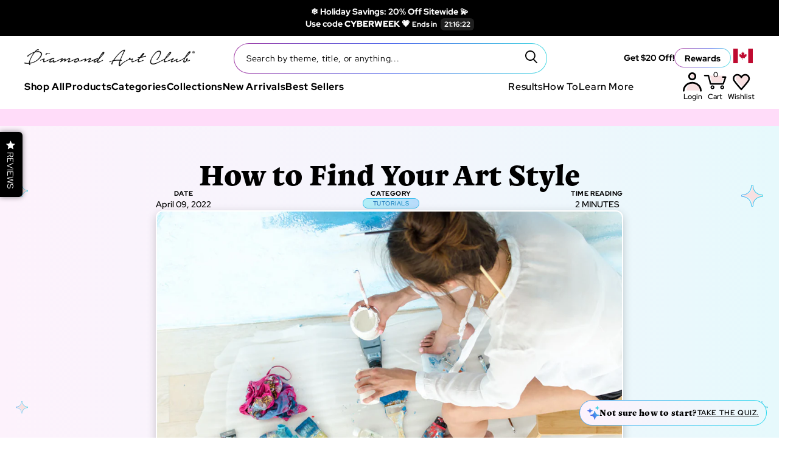

--- FILE ---
content_type: text/css
request_url: https://www.diamondartclub.com/cdn/shop/t/962/assets/bundle.css?v=98428012131787654471764001228
body_size: 29485
content:
@font-face{font-family:swiper-icons;font-style:normal;font-weight:400;src:url(data:application/font-woff;charset=utf-8;base64,\ [base64]//wADZ2x5ZgAAAywAAADMAAAD2MHtryVoZWFkAAABbAAAADAAAAA2E2+eoWhoZWEAAAGcAAAAHwAAACQC9gDzaG10eAAAAigAAAAZAAAArgJkABFsb2NhAAAC0AAAAFoAAABaFQAUGG1heHAAAAG8AAAAHwAAACAAcABAbmFtZQAAA/gAAAE5AAACXvFdBwlwb3N0AAAFNAAAAGIAAACE5s74hXjaY2BkYGAAYpf5Hu/j+W2+MnAzMYDAzaX6QjD6/4//Bxj5GA8AuRwMYGkAPywL13jaY2BkYGA88P8Agx4j+/8fQDYfA1AEBWgDAIB2BOoAeNpjYGRgYNBh4GdgYgABEMnIABJzYNADCQAACWgAsQB42mNgYfzCOIGBlYGB0YcxjYGBwR1Kf2WQZGhhYGBiYGVmgAFGBiQQkOaawtDAoMBQxXjg/wEGPcYDDA4wNUA2CCgwsAAAO4EL6gAAeNpj2M0gyAACqxgGNWBkZ2D4/wMA+xkDdgAAAHjaY2BgYGaAYBkGRgYQiAHyGMF8FgYHIM3DwMHABGQrMOgyWDLEM1T9/w8UBfEMgLzE////P/5//f/V/xv+r4eaAAeMbAxwIUYmIMHEgKYAYjUcsDAwsLKxc3BycfPw8jEQA/[base64]/uznmfPFBNODM2K7MTQ45YEAZqGP81AmGGcF3iPqOop0r1SPTaTbVkfUe4HXj97wYE+yNwWYxwWu4v1ugWHgo3S1XdZEVqWM7ET0cfnLGxWfkgR42o2PvWrDMBSFj/IHLaF0zKjRgdiVMwScNRAoWUoH78Y2icB/yIY09An6AH2Bdu/UB+yxopYshQiEvnvu0dURgDt8QeC8PDw7Fpji3fEA4z/PEJ6YOB5hKh4dj3EvXhxPqH/SKUY3rJ7srZ4FZnh1PMAtPhwP6fl2PMJMPDgeQ4rY8YT6Gzao0eAEA409DuggmTnFnOcSCiEiLMgxCiTI6Cq5DZUd3Qmp10vO0LaLTd2cjN4fOumlc7lUYbSQcZFkutRG7g6JKZKy0RmdLY680CDnEJ+UMkpFFe1RN7nxdVpXrC4aTtnaurOnYercZg2YVmLN/d/gczfEimrE/fs/bOuq29Zmn8tloORaXgZgGa78yO9/cnXm2BpaGvq25Dv9S4E9+5SIc9PqupJKhYFSSl47+Qcr1mYNAAAAeNptw0cKwkAAAMDZJA8Q7OUJvkLsPfZ6zFVERPy8qHh2YER+3i/BP83vIBLLySsoKimrqKqpa2hp6+jq6RsYGhmbmJqZSy0sraxtbO3sHRydnEMU4uR6yx7JJXveP7WrDycAAAAAAAH//wACeNpjYGRgYOABYhkgZgJCZgZNBkYGLQZtIJsFLMYAAAw3ALgAeNolizEKgDAQBCchRbC2sFER0YD6qVQiBCv/H9ezGI6Z5XBAw8CBK/m5iQQVauVbXLnOrMZv2oLdKFa8Pjuru2hJzGabmOSLzNMzvutpB3N42mNgZGBg4GKQYzBhYMxJLMlj4GBgAYow/P/PAJJhLM6sSoWKfWCAAwDAjgbRAAB42mNgYGBkAIIbCZo5IPrmUn0hGA0AO8EFTQAA) format("woff")}:root{--swiper-theme-color:#007aff}:host{display:block;margin-left:auto;margin-right:auto;position:relative;z-index:1}.swiper{display:block;list-style:none;margin-left:auto;margin-right:auto;overflow:hidden;padding:0;position:relative;z-index:1}.swiper-vertical>.swiper-wrapper{-webkit-box-orient:vertical;-webkit-box-direction:normal;-ms-flex-direction:column;flex-direction:column}.swiper-wrapper{-webkit-box-sizing:content-box;box-sizing:content-box;display:-webkit-box;display:-ms-flexbox;display:flex;height:100%;position:relative;-webkit-transition-property:-webkit-transform;transition-property:-webkit-transform;-o-transition-property:transform;transition-property:transform;transition-property:transform,-webkit-transform;-webkit-transition-timing-function:var(--swiper-wrapper-transition-timing-function,initial);-o-transition-timing-function:var(--swiper-wrapper-transition-timing-function,initial);transition-timing-function:var(--swiper-wrapper-transition-timing-function,initial);width:100%;z-index:1}.swiper-android .swiper-slide,.swiper-ios .swiper-slide,.swiper-wrapper{-webkit-transform:translateZ(0);transform:translateZ(0)}.swiper-horizontal{-ms-touch-action:pan-y;touch-action:pan-y}.swiper-vertical{-ms-touch-action:pan-x;touch-action:pan-x}.swiper-slide{-ms-flex-negative:0;display:block;flex-shrink:0;height:100%;position:relative;-webkit-transition-property:-webkit-transform;transition-property:-webkit-transform;-o-transition-property:transform;transition-property:transform;transition-property:transform,-webkit-transform;width:100%}.swiper-slide-invisible-blank{visibility:hidden}.swiper-autoheight,.swiper-autoheight .swiper-slide{height:auto}.swiper-autoheight .swiper-wrapper{-webkit-box-align:start;-ms-flex-align:start;align-items:flex-start;-webkit-transition-property:height,-webkit-transform;transition-property:height,-webkit-transform;-o-transition-property:transform,height;transition-property:transform,height;transition-property:transform,height,-webkit-transform}.swiper-backface-hidden .swiper-slide{-webkit-backface-visibility:hidden;backface-visibility:hidden;-webkit-transform:translateZ(0);transform:translateZ(0)}.swiper-3d.swiper-css-mode .swiper-wrapper{-webkit-perspective:1200px;perspective:1200px}.swiper-3d .swiper-wrapper{-webkit-transform-style:preserve-3d;transform-style:preserve-3d}.swiper-3d{-webkit-perspective:1200px;perspective:1200px}.swiper-3d .swiper-cube-shadow,.swiper-3d .swiper-slide{-webkit-transform-style:preserve-3d;transform-style:preserve-3d}.swiper-css-mode>.swiper-wrapper{-ms-overflow-style:none;overflow:auto;scrollbar-width:none}.swiper-css-mode>.swiper-wrapper::-webkit-scrollbar{display:none}.swiper-css-mode>.swiper-wrapper>.swiper-slide{scroll-snap-align:start start}.swiper-css-mode.swiper-horizontal>.swiper-wrapper{scroll-snap-type:x mandatory}.swiper-css-mode.swiper-vertical>.swiper-wrapper{scroll-snap-type:y mandatory}.swiper-css-mode.swiper-free-mode>.swiper-wrapper{scroll-snap-type:none}.swiper-css-mode.swiper-free-mode>.swiper-wrapper>.swiper-slide{scroll-snap-align:none}.swiper-css-mode.swiper-centered>.swiper-wrapper:before{-ms-flex-negative:0;-webkit-box-ordinal-group:10000;-ms-flex-order:9999;content:"";flex-shrink:0;order:9999}.swiper-css-mode.swiper-centered>.swiper-wrapper>.swiper-slide{scroll-snap-align:center center;scroll-snap-stop:always}.swiper-css-mode.swiper-centered.swiper-horizontal>.swiper-wrapper>.swiper-slide:first-child{-webkit-margin-start:var(--swiper-centered-offset-before);margin-inline-start:var(--swiper-centered-offset-before)}.swiper-css-mode.swiper-centered.swiper-horizontal>.swiper-wrapper:before{height:100%;min-height:1px;width:var(--swiper-centered-offset-after)}.swiper-css-mode.swiper-centered.swiper-vertical>.swiper-wrapper>.swiper-slide:first-child{-webkit-margin-before:var(--swiper-centered-offset-before);margin-block-start:var(--swiper-centered-offset-before)}.swiper-css-mode.swiper-centered.swiper-vertical>.swiper-wrapper:before{height:var(--swiper-centered-offset-after);min-width:1px;width:100%}.swiper-3d .swiper-slide-shadow,.swiper-3d .swiper-slide-shadow-bottom,.swiper-3d .swiper-slide-shadow-left,.swiper-3d .swiper-slide-shadow-right,.swiper-3d .swiper-slide-shadow-top{height:100%;left:0;pointer-events:none;position:absolute;top:0;width:100%;z-index:10}.swiper-3d .swiper-slide-shadow{background:#00000026}.swiper-3d .swiper-slide-shadow-left{background-image:-webkit-gradient(linear,right top,left top,from(rgba(0,0,0,.5)),to(transparent));background-image:-o-linear-gradient(right,rgba(0,0,0,.5),transparent);background-image:linear-gradient(270deg,rgba(0,0,0,.5),transparent)}.swiper-3d .swiper-slide-shadow-right{background-image:-webkit-gradient(linear,left top,right top,from(rgba(0,0,0,.5)),to(transparent));background-image:-o-linear-gradient(left,rgba(0,0,0,.5),transparent);background-image:linear-gradient(90deg,rgba(0,0,0,.5),transparent)}.swiper-3d .swiper-slide-shadow-top{background-image:-webkit-gradient(linear,left bottom,left top,from(rgba(0,0,0,.5)),to(transparent));background-image:-o-linear-gradient(bottom,rgba(0,0,0,.5),transparent);background-image:linear-gradient(0deg,rgba(0,0,0,.5),transparent)}.swiper-3d .swiper-slide-shadow-bottom{background-image:-webkit-gradient(linear,left top,left bottom,from(rgba(0,0,0,.5)),to(transparent));background-image:-o-linear-gradient(top,rgba(0,0,0,.5),transparent);background-image:linear-gradient(180deg,rgba(0,0,0,.5),transparent)}.swiper-lazy-preloader{border:4px solid var(--swiper-preloader-color,var(--swiper-theme-color));border-radius:50%;border-top:4px solid transparent;-webkit-box-sizing:border-box;box-sizing:border-box;height:42px;left:50%;margin-left:-21px;margin-top:-21px;position:absolute;top:50%;-webkit-transform-origin:50%;transform-origin:50%;width:42px;z-index:10}.swiper-watch-progress .swiper-slide-visible .swiper-lazy-preloader,.swiper:not(.swiper-watch-progress) .swiper-lazy-preloader{-webkit-animation:swiper-preloader-spin 1s linear infinite;animation:swiper-preloader-spin 1s linear infinite}.swiper-lazy-preloader-white{--swiper-preloader-color:#fff}.swiper-lazy-preloader-black{--swiper-preloader-color:#000}@-webkit-keyframes swiper-preloader-spin{0%{-webkit-transform:rotate(0deg);transform:rotate(0)}to{-webkit-transform:rotate(1turn);transform:rotate(1turn)}}@keyframes swiper-preloader-spin{0%{-webkit-transform:rotate(0deg);transform:rotate(0)}to{-webkit-transform:rotate(1turn);transform:rotate(1turn)}}.swiper-fade.swiper-free-mode .swiper-slide{-webkit-transition-timing-function:ease-out;-o-transition-timing-function:ease-out;transition-timing-function:ease-out}.swiper-fade .swiper-slide{pointer-events:none;-webkit-transition-property:opacity;-o-transition-property:opacity;transition-property:opacity}.swiper-fade .swiper-slide .swiper-slide{pointer-events:none}.swiper-fade .swiper-slide-active,.swiper-fade .swiper-slide-active .swiper-slide-active{pointer-events:auto}.swiper-flip{overflow:visible}.swiper-flip .swiper-slide{-webkit-backface-visibility:hidden;backface-visibility:hidden;pointer-events:none;z-index:1}.swiper-flip .swiper-slide .swiper-slide{pointer-events:none}.swiper-flip .swiper-slide-active,.swiper-flip .swiper-slide-active .swiper-slide-active{pointer-events:auto}.swiper-flip .swiper-slide-shadow-flip.swiper-slide-shadow-bottom,.swiper-flip .swiper-slide-shadow-flip.swiper-slide-shadow-left,.swiper-flip .swiper-slide-shadow-flip.swiper-slide-shadow-right,.swiper-flip .swiper-slide-shadow-flip.swiper-slide-shadow-top{-webkit-backface-visibility:hidden;backface-visibility:hidden;z-index:0}.swiper-pagination{position:absolute;text-align:center;-webkit-transform:translateZ(0);transform:translateZ(0);-webkit-transition:opacity .3s;-o-transition:opacity .3s;transition:opacity .3s;z-index:10}.swiper-pagination.swiper-pagination-hidden{opacity:0}.swiper-pagination-disabled>.swiper-pagination,.swiper-pagination.swiper-pagination-disabled{display:none!important}.swiper-horizontal>.swiper-pagination-bullets,.swiper-pagination-bullets.swiper-pagination-horizontal,.swiper-pagination-custom,.swiper-pagination-fraction{bottom:var(--swiper-pagination-bottom,8px);left:0;top:var(--swiper-pagination-top,auto);width:100%}.swiper-pagination-bullets-dynamic{font-size:0;overflow:hidden}.swiper-pagination-bullets-dynamic .swiper-pagination-bullet{position:relative;-webkit-transform:scale(.33);transform:scale(.33)}.swiper-pagination-bullets-dynamic .swiper-pagination-bullet-active,.swiper-pagination-bullets-dynamic .swiper-pagination-bullet-active-main{-webkit-transform:scale(1);transform:scale(1)}.swiper-pagination-bullets-dynamic .swiper-pagination-bullet-active-prev{-webkit-transform:scale(.66);transform:scale(.66)}.swiper-pagination-bullets-dynamic .swiper-pagination-bullet-active-prev-prev{-webkit-transform:scale(.33);transform:scale(.33)}.swiper-pagination-bullets-dynamic .swiper-pagination-bullet-active-next{-webkit-transform:scale(.66);transform:scale(.66)}.swiper-pagination-bullets-dynamic .swiper-pagination-bullet-active-next-next{-webkit-transform:scale(.33);transform:scale(.33)}.swiper-pagination-bullet{background:var(--swiper-pagination-bullet-inactive-color,#000);border-radius:var(--swiper-pagination-bullet-border-radius,50%);display:inline-block;height:var(--swiper-pagination-bullet-height,var(--swiper-pagination-bullet-size,8px));opacity:var(--swiper-pagination-bullet-inactive-opacity,.2);width:var(--swiper-pagination-bullet-width,var(--swiper-pagination-bullet-size,8px))}button.swiper-pagination-bullet{-webkit-appearance:none;-moz-appearance:none;appearance:none;border:none;-webkit-box-shadow:none;box-shadow:none;margin:0;padding:0}.swiper-pagination-clickable .swiper-pagination-bullet{cursor:pointer}.swiper-pagination-bullet:only-child{display:none!important}.swiper-pagination-bullet-active{background:var(--swiper-pagination-color,var(--swiper-theme-color));opacity:var(--swiper-pagination-bullet-opacity,1)}.swiper-pagination-vertical.swiper-pagination-bullets,.swiper-vertical>.swiper-pagination-bullets{left:var(--swiper-pagination-left,auto);right:var(--swiper-pagination-right,8px);top:50%;-webkit-transform:translate3d(0,-50%,0);transform:translate3d(0,-50%,0)}.swiper-pagination-vertical.swiper-pagination-bullets .swiper-pagination-bullet,.swiper-vertical>.swiper-pagination-bullets .swiper-pagination-bullet{display:block;margin:var(--swiper-pagination-bullet-vertical-gap,6px) 0}.swiper-pagination-vertical.swiper-pagination-bullets.swiper-pagination-bullets-dynamic,.swiper-vertical>.swiper-pagination-bullets.swiper-pagination-bullets-dynamic{top:50%;-webkit-transform:translateY(-50%);transform:translateY(-50%);width:8px}.swiper-pagination-vertical.swiper-pagination-bullets.swiper-pagination-bullets-dynamic .swiper-pagination-bullet,.swiper-vertical>.swiper-pagination-bullets.swiper-pagination-bullets-dynamic .swiper-pagination-bullet{display:inline-block;-webkit-transition:top .2s,-webkit-transform .2s;transition:top .2s,-webkit-transform .2s;-o-transition:transform .2s,top .2s;transition:transform .2s,top .2s;transition:transform .2s,top .2s,-webkit-transform .2s}.swiper-horizontal>.swiper-pagination-bullets .swiper-pagination-bullet,.swiper-pagination-horizontal.swiper-pagination-bullets .swiper-pagination-bullet{margin:0 var(--swiper-pagination-bullet-horizontal-gap,4px)}.swiper-horizontal>.swiper-pagination-bullets.swiper-pagination-bullets-dynamic,.swiper-pagination-horizontal.swiper-pagination-bullets.swiper-pagination-bullets-dynamic{left:50%;-webkit-transform:translateX(-50%);transform:translate(-50%);white-space:nowrap}.swiper-horizontal>.swiper-pagination-bullets.swiper-pagination-bullets-dynamic .swiper-pagination-bullet,.swiper-pagination-horizontal.swiper-pagination-bullets.swiper-pagination-bullets-dynamic .swiper-pagination-bullet{-webkit-transition:left .2s,-webkit-transform .2s;transition:left .2s,-webkit-transform .2s;-o-transition:transform .2s,left .2s;transition:transform .2s,left .2s;transition:transform .2s,left .2s,-webkit-transform .2s}.swiper-horizontal.swiper-rtl>.swiper-pagination-bullets-dynamic .swiper-pagination-bullet{-webkit-transition:right .2s,-webkit-transform .2s;transition:right .2s,-webkit-transform .2s;-o-transition:transform .2s,right .2s;transition:transform .2s,right .2s;transition:transform .2s,right .2s,-webkit-transform .2s}.swiper-pagination-fraction{color:var(--swiper-pagination-fraction-color,inherit)}.swiper-pagination-progressbar{background:var(--swiper-pagination-progressbar-bg-color,rgba(0,0,0,.25));position:absolute}.swiper-pagination-progressbar .swiper-pagination-progressbar-fill{background:var(--swiper-pagination-color,var(--swiper-theme-color));height:100%;left:0;position:absolute;top:0;-webkit-transform:scale(0);transform:scale(0);-webkit-transform-origin:left top;transform-origin:left top;width:100%}.swiper-rtl .swiper-pagination-progressbar .swiper-pagination-progressbar-fill{-webkit-transform-origin:right top;transform-origin:right top}.swiper-horizontal>.swiper-pagination-progressbar,.swiper-pagination-progressbar.swiper-pagination-horizontal,.swiper-pagination-progressbar.swiper-pagination-vertical.swiper-pagination-progressbar-opposite,.swiper-vertical>.swiper-pagination-progressbar.swiper-pagination-progressbar-opposite{height:var(--swiper-pagination-progressbar-size,4px);left:0;top:0;width:100%}.swiper-horizontal>.swiper-pagination-progressbar.swiper-pagination-progressbar-opposite,.swiper-pagination-progressbar.swiper-pagination-horizontal.swiper-pagination-progressbar-opposite,.swiper-pagination-progressbar.swiper-pagination-vertical,.swiper-vertical>.swiper-pagination-progressbar{height:100%;left:0;top:0;width:var(--swiper-pagination-progressbar-size,4px)}.swiper-pagination-lock{display:none}:root{--swiper-navigation-size:44px}.swiper-button-next,.swiper-button-prev{-webkit-box-align:center;-ms-flex-align:center;-webkit-box-pack:center;-ms-flex-pack:center;align-items:center;color:var(--swiper-navigation-color,var(--swiper-theme-color));cursor:pointer;display:-webkit-box;display:-ms-flexbox;display:flex;height:var(--swiper-navigation-size);justify-content:center;margin-top:calc(0px - var(--swiper-navigation-size)/2);position:absolute;top:var(--swiper-navigation-top-offset,50%);width:calc(var(--swiper-navigation-size)/44*27);z-index:10}.swiper-button-next.swiper-button-disabled,.swiper-button-prev.swiper-button-disabled{cursor:auto;opacity:.35;pointer-events:none}.swiper-button-next.swiper-button-hidden,.swiper-button-prev.swiper-button-hidden{cursor:auto;opacity:0;pointer-events:none}.swiper-navigation-disabled .swiper-button-next,.swiper-navigation-disabled .swiper-button-prev{display:none!important}.swiper-button-next svg,.swiper-button-prev svg{height:100%;-o-object-fit:contain;object-fit:contain;-webkit-transform-origin:center;transform-origin:center;width:100%}.swiper-rtl .swiper-button-next svg,.swiper-rtl .swiper-button-prev svg{-webkit-transform:rotate(180deg);transform:rotate(180deg)}.swiper-button-prev,.swiper-rtl .swiper-button-next{left:var(--swiper-navigation-sides-offset,10px);right:auto}.swiper-button-lock{display:none}.swiper-button-next:after,.swiper-button-prev:after{font-family:swiper-icons;font-size:var(--swiper-navigation-size);font-variant:normal;letter-spacing:0;line-height:1;text-transform:none!important}.swiper-button-prev:after,.swiper-rtl .swiper-button-next:after{content:"prev"}.swiper-button-next,.swiper-rtl .swiper-button-prev{left:auto;right:var(--swiper-navigation-sides-offset,10px)}.swiper-button-next:after,.swiper-rtl .swiper-button-prev:after{content:"next"}.swiper-button-next:after{--tw-content:"next"}.swiper-button-prev:after{--tw-content:"prev"}*,:after,:before{border:0 solid #e5e7eb;-webkit-box-sizing:border-box;box-sizing:border-box}:after,:before{--tw-content:""}html{-webkit-text-size-adjust:100%;-webkit-font-feature-settings:normal;font-feature-settings:normal;font-family:ui-sans-serif,system-ui,-apple-system,BlinkMacSystemFont,Segoe UI,Roboto,Helvetica Neue,Arial,Noto Sans,sans-serif,Apple Color Emoji,Segoe UI Emoji,Segoe UI Symbol,Noto Color Emoji;font-variation-settings:normal;line-height:1.5;-moz-tab-size:4;-o-tab-size:4;tab-size:4}body{line-height:inherit;margin:0}hr{border-top-width:1px;color:inherit;height:0}abbr:where([title]){-webkit-text-decoration:underline dotted;text-decoration:underline dotted}h1,h2,h3,h4,h5,h6{font-size:inherit;font-weight:inherit}a{color:inherit;text-decoration:inherit}b,strong{font-weight:bolder}code,kbd,pre,samp{font-family:ui-monospace,SFMono-Regular,Menlo,Monaco,Consolas,Liberation Mono,Courier New,monospace;font-size:1em}small{font-size:80%}sub,sup{font-size:75%;line-height:0;position:relative;vertical-align:baseline}sub{bottom:-.25em}sup{top:-.5em}table{border-collapse:collapse;border-color:inherit;text-indent:0}button,input,optgroup,select,textarea{color:inherit;font-family:inherit;font-size:100%;font-weight:inherit;line-height:inherit;margin:0;padding:0}button,select{text-transform:none}[type=button],[type=reset],[type=submit],button{-webkit-appearance:button;background-color:transparent;background-image:none}:-moz-focusring{outline:auto}:-moz-ui-invalid{box-shadow:none}progress{vertical-align:baseline}::-webkit-inner-spin-button,::-webkit-outer-spin-button{height:auto}[type=search]{-webkit-appearance:textfield;outline-offset:-2px}::-webkit-search-decoration{-webkit-appearance:none}::-webkit-file-upload-button{-webkit-appearance:button;font:inherit}summary{display:list-item}blockquote,dd,dl,figure,h1,h2,h3,h4,h5,h6,hr,p,pre{margin:0}fieldset{margin:0}fieldset,legend{padding:0}menu,ol,ul{list-style:none;margin:0;padding:0}textarea{resize:vertical}input::-webkit-input-placeholder,textarea::-webkit-input-placeholder{color:#9ca3af;opacity:1}input::-moz-placeholder,textarea::-moz-placeholder{color:#9ca3af;opacity:1}input::-ms-input-placeholder,textarea::-ms-input-placeholder{color:#9ca3af;opacity:1}input::placeholder,textarea::placeholder{color:#9ca3af;opacity:1}[role=button],button{cursor:pointer}:disabled{cursor:default}audio,canvas,embed,iframe,img,object,svg,video{display:block;vertical-align:middle}img,video{height:auto;max-width:100%}[hidden]{display:none}*,:after,:before{--tw-border-spacing-x:0;--tw-border-spacing-y:0;--tw-translate-x:0;--tw-translate-y:0;--tw-rotate:0;--tw-skew-x:0;--tw-skew-y:0;--tw-scale-x:1;--tw-scale-y:1;--tw-pan-x: ;--tw-pan-y: ;--tw-pinch-zoom: ;--tw-scroll-snap-strictness:proximity;--tw-gradient-from-position: ;--tw-gradient-via-position: ;--tw-gradient-to-position: ;--tw-ordinal: ;--tw-slashed-zero: ;--tw-numeric-figure: ;--tw-numeric-spacing: ;--tw-numeric-fraction: ;--tw-ring-inset: ;--tw-ring-offset-width:0px;--tw-ring-offset-color:#fff;--tw-ring-color:rgba(59,130,246,.5);--tw-ring-offset-shadow:0 0 #0000;--tw-ring-shadow:0 0 #0000;--tw-shadow:0 0 #0000;--tw-shadow-colored:0 0 #0000;--tw-blur: ;--tw-brightness: ;--tw-contrast: ;--tw-grayscale: ;--tw-hue-rotate: ;--tw-invert: ;--tw-saturate: ;--tw-sepia: ;--tw-drop-shadow: ;--tw-backdrop-blur: ;--tw-backdrop-brightness: ;--tw-backdrop-contrast: ;--tw-backdrop-grayscale: ;--tw-backdrop-hue-rotate: ;--tw-backdrop-invert: ;--tw-backdrop-opacity: ;--tw-backdrop-saturate: ;--tw-backdrop-sepia: }::-webkit-backdrop{--tw-border-spacing-x:0;--tw-border-spacing-y:0;--tw-translate-x:0;--tw-translate-y:0;--tw-rotate:0;--tw-skew-x:0;--tw-skew-y:0;--tw-scale-x:1;--tw-scale-y:1;--tw-pan-x: ;--tw-pan-y: ;--tw-pinch-zoom: ;--tw-scroll-snap-strictness:proximity;--tw-gradient-from-position: ;--tw-gradient-via-position: ;--tw-gradient-to-position: ;--tw-ordinal: ;--tw-slashed-zero: ;--tw-numeric-figure: ;--tw-numeric-spacing: ;--tw-numeric-fraction: ;--tw-ring-inset: ;--tw-ring-offset-width:0px;--tw-ring-offset-color:#fff;--tw-ring-color:rgba(59,130,246,.5);--tw-ring-offset-shadow:0 0 #0000;--tw-ring-shadow:0 0 #0000;--tw-shadow:0 0 #0000;--tw-shadow-colored:0 0 #0000;--tw-blur: ;--tw-brightness: ;--tw-contrast: ;--tw-grayscale: ;--tw-hue-rotate: ;--tw-invert: ;--tw-saturate: ;--tw-sepia: ;--tw-drop-shadow: ;--tw-backdrop-blur: ;--tw-backdrop-brightness: ;--tw-backdrop-contrast: ;--tw-backdrop-grayscale: ;--tw-backdrop-hue-rotate: ;--tw-backdrop-invert: ;--tw-backdrop-opacity: ;--tw-backdrop-saturate: ;--tw-backdrop-sepia: }::backdrop{--tw-border-spacing-x:0;--tw-border-spacing-y:0;--tw-translate-x:0;--tw-translate-y:0;--tw-rotate:0;--tw-skew-x:0;--tw-skew-y:0;--tw-scale-x:1;--tw-scale-y:1;--tw-pan-x: ;--tw-pan-y: ;--tw-pinch-zoom: ;--tw-scroll-snap-strictness:proximity;--tw-gradient-from-position: ;--tw-gradient-via-position: ;--tw-gradient-to-position: ;--tw-ordinal: ;--tw-slashed-zero: ;--tw-numeric-figure: ;--tw-numeric-spacing: ;--tw-numeric-fraction: ;--tw-ring-inset: ;--tw-ring-offset-width:0px;--tw-ring-offset-color:#fff;--tw-ring-color:rgba(59,130,246,.5);--tw-ring-offset-shadow:0 0 #0000;--tw-ring-shadow:0 0 #0000;--tw-shadow:0 0 #0000;--tw-shadow-colored:0 0 #0000;--tw-blur: ;--tw-brightness: ;--tw-contrast: ;--tw-grayscale: ;--tw-hue-rotate: ;--tw-invert: ;--tw-saturate: ;--tw-sepia: ;--tw-drop-shadow: ;--tw-backdrop-blur: ;--tw-backdrop-brightness: ;--tw-backdrop-contrast: ;--tw-backdrop-grayscale: ;--tw-backdrop-hue-rotate: ;--tw-backdrop-invert: ;--tw-backdrop-opacity: ;--tw-backdrop-saturate: ;--tw-backdrop-sepia: }.\!container{margin-left:auto!important;margin-right:auto!important;width:100%!important}.container{margin-left:auto;margin-right:auto;width:100%}@media (min-width:375px){.\!container{max-width:375px!important}.container{max-width:375px}}@media (min-width:640px){.\!container{max-width:640px!important}.container{max-width:640px}}@media (min-width:768px){.\!container{max-width:768px!important}.container{max-width:768px}}@media (min-width:1024px){.\!container{max-width:1024px!important}.container{max-width:1024px}}@media (min-width:1280px){.\!container{max-width:1280px!important}.container{max-width:1280px}}@media (min-width:1440px){.\!container{max-width:1440px!important}.container{max-width:1440px}}@media (min-width:1536px){.\!container{max-width:1536px!important}.container{max-width:1536px}}@media (min-width:1920px){.\!container{max-width:1920px!important}.container{max-width:1920px}}.sr-only{clip:rect(0,0,0,0);border-width:0;height:1px;margin:-1px;overflow:hidden;padding:0;position:absolute;white-space:nowrap;width:1px}.pointer-events-none{pointer-events:none}.\!visible{visibility:visible!important}.visible{visibility:visible}.invisible{visibility:hidden}.collapse{visibility:collapse}.static{position:static}.fixed{position:fixed}.absolute{position:absolute}.relative{position:relative}.sticky{position:sticky}.-inset-px{top:-1px;right:-1px;bottom:-1px;left:-1px}.inset-0{top:0;right:0;bottom:0;left:0}.inset-1{top:.25rem;right:.25rem;bottom:.25rem;left:.25rem}.inset-\[5px\]{top:5px;right:5px;bottom:5px;left:5px}.inset-\[6px\]{top:6px;right:6px;bottom:6px;left:6px}.inset-x-0{left:0;right:0}.\!bottom-0{bottom:0!important}.\!bottom-\[-7\%\]{bottom:-7%!important}.\!top-auto{top:auto!important}.-bottom-0{bottom:0}.-bottom-0\.5{bottom:-.125rem}.-bottom-2{bottom:-.5rem}.-bottom-5{bottom:-1.25rem}.-bottom-7{bottom:-1.75rem}.-bottom-\[1\%\]{bottom:-1%}.-bottom-\[5\%\]{bottom:-5%}.-left-1\/4{left:-25%}.-left-2{left:-.5rem}.-left-\[7\%\]{left:-7%}.-left-px{left:-1px}.-right-1\/4{right:-25%}.-right-2{right:-.5rem}.-right-20{right:-5rem}.-right-3{right:-.75rem}.-right-8{right:-2rem}.-top-0{top:0}.-top-0\.5{top:-.125rem}.-top-1{top:-.25rem}.-top-14{top:-3.5rem}.-top-2{top:-.5rem}.-top-3{top:-.75rem}.-top-6{top:-1.5rem}.-top-8{top:-2rem}.-top-\[10\%\]{top:-10%}.-top-\[30px\]{top:-30px}.-top-\[3rem\]{top:-3rem}.-top-\[8\%\]{top:-8%}.bottom-0{bottom:0}.bottom-10{bottom:2.5rem}.bottom-12{bottom:3rem}.bottom-16{bottom:4rem}.bottom-2{bottom:.5rem}.bottom-20{bottom:5rem}.bottom-24{bottom:6rem}.bottom-3{bottom:.75rem}.bottom-32{bottom:8rem}.bottom-4{bottom:1rem}.bottom-44{bottom:11rem}.bottom-5{bottom:1.25rem}.bottom-56{bottom:14rem}.bottom-7{bottom:1.75rem}.bottom-8{bottom:2rem}.bottom-80{bottom:20rem}.bottom-96{bottom:24rem}.bottom-\[-10\%\]{bottom:-10%}.bottom-\[-25\%\]{bottom:-25%}.bottom-\[-30\%\]{bottom:-30%}.bottom-\[-50\%\]{bottom:-50%}.bottom-\[0\%\]{bottom:0}.bottom-\[1\%\]{bottom:1%}.bottom-\[1\.5px\]{bottom:1.5px}.bottom-\[15\%\]{bottom:15%}.bottom-\[155px\]{bottom:155px}.bottom-\[17\%\]{bottom:17%}.bottom-\[22px\]{bottom:22px}.bottom-\[24\%\]{bottom:24%}.bottom-\[25\%\]{bottom:25%}.bottom-\[26\%\]{bottom:26%}.bottom-\[3\%\]{bottom:3%}.bottom-\[30\%\]{bottom:30%}.bottom-\[4\%\]{bottom:4%}.bottom-\[45\%\]{bottom:45%}.bottom-\[5\%\]{bottom:5%}.left-0{left:0}.left-1{left:.25rem}.left-1\/2{left:50%}.left-1\/4{left:25%}.left-10{left:2.5rem}.left-14{left:3.5rem}.left-2{left:.5rem}.left-20{left:5rem}.left-28{left:7rem}.left-3{left:.75rem}.left-32{left:8rem}.left-36{left:9rem}.left-4{left:1rem}.left-40{left:10rem}.left-44{left:11rem}.left-5{left:1.25rem}.left-52{left:13rem}.left-60{left:15rem}.left-64{left:16rem}.left-7{left:1.75rem}.left-72{left:18rem}.left-\[-10\%\]{left:-10%}.left-\[-11\%\]{left:-11%}.left-\[-12px\]{left:-12px}.left-\[-24px\]{left:-24px}.left-\[-30\%\]{left:-30%}.left-\[-40\%\]{left:-40%}.left-\[-7\%\]{left:-7%}.left-\[-8\%\]{left:-8%}.left-\[10\%\]{left:10%}.left-\[10px\]{left:10px}.left-\[122px\]{left:122px}.left-\[123px\]{left:123px}.left-\[139px\]{left:139px}.left-\[14\%\]{left:14%}.left-\[15\%\]{left:15%}.left-\[184px\]{left:184px}.left-\[2\%\]{left:2%}.left-\[20\%\]{left:20%}.left-\[25\%\]{left:25%}.left-\[28\%\]{left:28%}.left-\[2px\]{left:2px}.left-\[334px\]{left:334px}.left-\[34\.4\%\]{left:34.4%}.left-\[35\%\]{left:35%}.left-\[45\%\]{left:45%}.left-\[5\%\]{left:5%}.left-\[55\%\]{left:55%}.left-\[5px\]{left:5px}.left-\[60px\]{left:60px}.left-\[63\.56\%\]{left:63.56%}.left-\[7\%\]{left:7%}.left-\[71\.43\%\]{left:71.43%}.left-\[8\%\]{left:8%}.left-px{left:1px}.right-0{right:0}.right-1{right:.25rem}.right-1\/4{right:25%}.right-10{right:2.5rem}.right-12{right:3rem}.right-14{right:3.5rem}.right-16{right:4rem}.right-2{right:.5rem}.right-2\.5{right:.625rem}.right-20{right:5rem}.right-24{right:6rem}.right-28{right:7rem}.right-3{right:.75rem}.right-32{right:8rem}.right-36{right:9rem}.right-4{right:1rem}.right-40{right:10rem}.right-48{right:12rem}.right-5{right:1.25rem}.right-56{right:14rem}.right-7{right:1.75rem}.right-8{right:2rem}.right-80{right:20rem}.right-\[-10\%\]{right:-10%}.right-\[-15px\]{right:-15px}.right-\[-30\%\]{right:-30%}.right-\[-31\%\]{right:-31%}.right-\[-40\%\]{right:-40%}.right-\[-5\%\]{right:-5%}.right-\[-7\%\]{right:-7%}.right-\[-8\%\]{right:-8%}.right-\[10\%\]{right:10%}.right-\[104px\]{right:104px}.right-\[10px\]{right:10px}.right-\[136px\]{right:136px}.right-\[14\%\]{right:14%}.right-\[15\%\]{right:15%}.right-\[151px\]{right:151px}.right-\[17\%\]{right:17%}.right-\[187px\]{right:187px}.right-\[2\%\]{right:2%}.right-\[20\%\]{right:20%}.right-\[20px\]{right:20px}.right-\[25\%\]{right:25%}.right-\[3\%\]{right:3%}.right-\[30\%\]{right:30%}.right-\[4\%\]{right:4%}.right-\[40\%\]{right:40%}.right-\[40px\]{right:40px}.right-\[45px\]{right:45px}.right-\[5\%\]{right:5%}.right-\[7\%\]{right:7%}.right-\[7\.5\%\]{right:7.5%}.right-\[77px\]{right:77px}.right-auto{right:auto}.right-px{right:1px}.top-0{top:0}.top-1{top:.25rem}.top-1\.5{top:.375rem}.top-1\/2{top:50%}.top-1\/3{top:33.333333%}.top-1\/4{top:25%}.top-10{top:2.5rem}.top-12{top:3rem}.top-16{top:4rem}.top-2{top:.5rem}.top-2\.5{top:.625rem}.top-20{top:5rem}.top-24{top:6rem}.top-28{top:7rem}.top-3{top:.75rem}.top-32{top:8rem}.top-36{top:9rem}.top-4{top:1rem}.top-44{top:11rem}.top-5{top:1.25rem}.top-6{top:1.5rem}.top-60{top:15rem}.top-8{top:2rem}.top-9{top:2.25rem}.top-\[-10px\]{top:-10px}.top-\[-14\%\]{top:-14%}.top-\[-15\%\]{top:-15%}.top-\[-16px\]{top:-16px}.top-\[-25\%\]{top:-25%}.top-\[-35\%\]{top:-35%}.top-\[-5\%\]{top:-5%}.top-\[-6\%\]{top:-6%}.top-\[10\%\]{top:10%}.top-\[105px\]{top:105px}.top-\[108px\]{top:108px}.top-\[10px\]{top:10px}.top-\[12\.5\%\]{top:12.5%}.top-\[14px\]{top:14px}.top-\[15\%\]{top:15%}.top-\[151px\]{top:151px}.top-\[15px\]{top:15px}.top-\[20\%\]{top:20%}.top-\[207px\]{top:207px}.top-\[20px\]{top:20px}.top-\[24\%\]{top:24%}.top-\[25\%\]{top:25%}.top-\[252px\]{top:252px}.top-\[26\%\]{top:26%}.top-\[30\%\]{top:30%}.top-\[336px\]{top:336px}.top-\[351px\]{top:351px}.top-\[4\%\]{top:4%}.top-\[40\%\]{top:40%}.top-\[41\%\]{top:41%}.top-\[42\%\]{top:42%}.top-\[45\%\]{top:45%}.top-\[5\%\]{top:5%}.top-\[50px\]{top:50px}.top-\[52px\]{top:52px}.top-\[6\%\]{top:6%}.top-\[60\%\]{top:60%}.top-\[60px\]{top:60px}.top-\[62\%\]{top:62%}.top-\[66\%\]{top:66%}.top-\[7\%\]{top:7%}.top-\[77px\]{top:77px}.top-\[80\%\]{top:80%}.top-\[92px\]{top:92px}.top-auto{top:auto}.top-full{top:100%}.isolate{isolation:isolate}.\!z-auto{z-index:auto!important}.-z-\[1\]{z-index:-1}.z-0{z-index:0}.z-10{z-index:10}.z-20{z-index:20}.z-30{z-index:30}.z-40{z-index:40}.z-50{z-index:50}.z-\[-1\]{z-index:-1}.z-\[100\]{z-index:100}.z-\[10\]{z-index:10}.z-\[11\]{z-index:11}.z-\[1\]{z-index:1}.z-\[200\]{z-index:200}.z-\[2147483648\]{z-index:2147483648}.z-\[2147483650\]{z-index:2147483650}.z-\[50\]{z-index:50}.z-\[51\]{z-index:51}.z-\[5\]{z-index:5}.-order-1{-webkit-box-ordinal-group:0;-ms-flex-order:-1;order:-1}.order-1{-webkit-box-ordinal-group:2;-ms-flex-order:1;order:1}.order-2{-webkit-box-ordinal-group:3;-ms-flex-order:2;order:2}.col-span-1{grid-column:span 1/span 1}.col-span-10{grid-column:span 10/span 10}.col-span-12{grid-column:span 12/span 12}.col-span-2{grid-column:span 2/span 2}.col-span-3{grid-column:span 3/span 3}.col-span-4{grid-column:span 4/span 4}.col-span-6{grid-column:span 6/span 6}.float-right{float:right}.float-left{float:left}.float-none{float:none}.-m-2{margin:-.5rem}.-m-\[10px\]{margin:-10px}.m-0{margin:0}.m-2{margin:.5rem}.m-3{margin:.75rem}.m-\[0_auto_2\.5rem\]{margin:0 auto 2.5rem}.m-\[5px\]{margin:5px}.m-auto{margin:auto}.-mx-4{margin-left:-1rem;margin-right:-1rem}.mx-0{margin-left:0;margin-right:0}.mx-0\.5{margin-left:.125rem;margin-right:.125rem}.mx-1{margin-left:.25rem;margin-right:.25rem}.mx-1\.5{margin-left:.375rem;margin-right:.375rem}.mx-2{margin-left:.5rem;margin-right:.5rem}.mx-2\.5{margin-left:.625rem;margin-right:.625rem}.mx-3{margin-left:.75rem;margin-right:.75rem}.mx-4{margin-left:1rem;margin-right:1rem}.mx-5{margin-left:1.25rem;margin-right:1.25rem}.mx-8{margin-left:2rem;margin-right:2rem}.mx-\[-\.625rem\]{margin-left:-.625rem;margin-right:-.625rem}.mx-\[10px\]{margin-left:10px;margin-right:10px}.mx-\[5px\]{margin-left:5px;margin-right:5px}.mx-auto{margin-left:auto;margin-right:auto}.my-0{margin-bottom:0;margin-top:0}.my-10{margin-bottom:2.5rem;margin-top:2.5rem}.my-11{margin-bottom:2.75rem;margin-top:2.75rem}.my-2{margin-bottom:.5rem;margin-top:.5rem}.my-20{margin-bottom:5rem;margin-top:5rem}.my-3{margin-bottom:.75rem;margin-top:.75rem}.my-4{margin-bottom:1rem;margin-top:1rem}.my-5{margin-bottom:1.25rem;margin-top:1.25rem}.my-6{margin-bottom:1.5rem;margin-top:1.5rem}.\!mb-0{margin-bottom:0!important}.-mb-1{margin-bottom:-.25rem}.-mb-2{margin-bottom:-.5rem}.-mb-4{margin-bottom:-1rem}.-mb-40{margin-bottom:-10rem}.-ml-1{margin-left:-.25rem}.-ml-28{margin-left:-7rem}.-ml-\[34px\]{margin-left:-34px}.-ml-\[5px\]{margin-left:-5px}.-mt-0{margin-top:0}.-mt-0\.5{margin-top:-.125rem}.-mt-1{margin-top:-.25rem}.-mt-1\.5{margin-top:-.375rem}.-mt-12{margin-top:-3rem}.-mt-14{margin-top:-3.5rem}.-mt-16{margin-top:-4rem}.-mt-2{margin-top:-.5rem}.-mt-3{margin-top:-.75rem}.-mt-32{margin-top:-8rem}.-mt-40{margin-top:-10rem}.-mt-5{margin-top:-1.25rem}.-mt-6{margin-top:-1.5rem}.-mt-7{margin-top:-1.75rem}.-mt-8{margin-top:-2rem}.-mt-\[18px\]{margin-top:-18px}.-mt-\[25px\]{margin-top:-25px}.mb-0{margin-bottom:0}.mb-0\.5{margin-bottom:.125rem}.mb-1{margin-bottom:.25rem}.mb-10{margin-bottom:2.5rem}.mb-12{margin-bottom:3rem}.mb-14{margin-bottom:3.5rem}.mb-16{margin-bottom:4rem}.mb-2{margin-bottom:.5rem}.mb-2\.5{margin-bottom:.625rem}.mb-20{margin-bottom:5rem}.mb-28{margin-bottom:7rem}.mb-3{margin-bottom:.75rem}.mb-4{margin-bottom:1rem}.mb-40{margin-bottom:10rem}.mb-5{margin-bottom:1.25rem}.mb-6{margin-bottom:1.5rem}.mb-7{margin-bottom:1.75rem}.mb-8{margin-bottom:2rem}.mb-9{margin-bottom:2.25rem}.mb-\[\.3125rem\]{margin-bottom:.3125rem}.mb-\[0\.625rem\]{margin-bottom:.625rem}.mb-\[0\.75rem\]{margin-bottom:.75rem}.mb-\[1\.2rem\]{margin-bottom:1.2rem}.mb-\[1\.875rem\]{margin-bottom:1.875rem}.mb-\[10px\]{margin-bottom:10px}.mb-\[14px\]{margin-bottom:14px}.mb-\[30px\]{margin-bottom:30px}.mb-\[6px\]{margin-bottom:6px}.mb-px{margin-bottom:1px}.ml-0{margin-left:0}.ml-0\.5{margin-left:.125rem}.ml-1{margin-left:.25rem}.ml-1\.5{margin-left:.375rem}.ml-2{margin-left:.5rem}.ml-20{margin-left:5rem}.ml-3{margin-left:.75rem}.ml-3\.5{margin-left:.875rem}.ml-4{margin-left:1rem}.ml-5{margin-left:1.25rem}.ml-7{margin-left:1.75rem}.ml-\[-0\.625rem\]{margin-left:-.625rem}.ml-\[\.625rem\]{margin-left:.625rem}.ml-px{margin-left:1px}.mr-0{margin-right:0}.mr-0\.5{margin-right:.125rem}.mr-1{margin-right:.25rem}.mr-1\.5{margin-right:.375rem}.mr-2{margin-right:.5rem}.mr-4{margin-right:1rem}.mr-\[2px\]{margin-right:2px}.mr-\[5px\]{margin-right:5px}.mt-0{margin-top:0}.mt-0\.5{margin-top:.125rem}.mt-1{margin-top:.25rem}.mt-1\.5{margin-top:.375rem}.mt-10{margin-top:2.5rem}.mt-11{margin-top:2.75rem}.mt-12{margin-top:3rem}.mt-14{margin-top:3.5rem}.mt-16{margin-top:4rem}.mt-2{margin-top:.5rem}.mt-2\.5{margin-top:.625rem}.mt-3{margin-top:.75rem}.mt-4{margin-top:1rem}.mt-5{margin-top:1.25rem}.mt-6{margin-top:1.5rem}.mt-7{margin-top:1.75rem}.mt-8{margin-top:2rem}.mt-9{margin-top:2.25rem}.mt-\[-48px\]{margin-top:-48px}.mt-\[0\.1rem\]{margin-top:.1rem}.mt-\[1\.875rem\]{margin-top:1.875rem}.mt-\[10px\]{margin-top:10px}.mt-\[11px\]{margin-top:11px}.mt-\[18px\]{margin-top:18px}.mt-\[2px\]{margin-top:2px}.mt-\[3\%\]{margin-top:3%}.mt-\[30px\]{margin-top:30px}.mt-\[3px\]{margin-top:3px}.mt-\[52px\]{margin-top:52px}.mt-\[6px\]{margin-top:6px}.mt-\[74px\]{margin-top:74px}.mt-px{margin-top:1px}.\!block{display:block!important}.block{display:block}.inline-block{display:inline-block}.inline{display:inline}.\!flex{display:-webkit-box!important;display:-ms-flexbox!important;display:flex!important}.flex{display:-webkit-box;display:-ms-flexbox;display:flex}.inline-flex{display:-webkit-inline-box;display:-ms-inline-flexbox;display:inline-flex}.table{display:table}.table-cell{display:table-cell}.table-header-group{display:table-header-group}.table-row-group{display:table-row-group}.table-row{display:table-row}.\!grid{display:grid!important}.grid{display:grid}.contents{display:contents}.list-item{display:list-item}.\!hidden{display:none!important}.hidden{display:none}.aspect-\[1\.5\/1\]{aspect-ratio:1.5/1}.aspect-\[3\/4\]{aspect-ratio:3/4}.aspect-square{aspect-ratio:1/1}.aspect-video{aspect-ratio:16/9}.\!h-9{height:2.25rem!important}.\!h-\[34px\]{height:34px!important}.\!h-auto{height:auto!important}.h-0{height:0}.h-0\.5{height:.125rem}.h-1{height:.25rem}.h-1\.5{height:.375rem}.h-1\/2{height:50%}.h-1\/3{height:33.333333%}.h-10{height:2.5rem}.h-11{height:2.75rem}.h-12{height:3rem}.h-14{height:3.5rem}.h-16{height:4rem}.h-2{height:.5rem}.h-2\.5{height:.625rem}.h-20{height:5rem}.h-24{height:6rem}.h-28{height:7rem}.h-3{height:.75rem}.h-3\.5{height:.875rem}.h-3\/4{height:75%}.h-32{height:8rem}.h-4{height:1rem}.h-40{height:10rem}.h-44{height:11rem}.h-48{height:12rem}.h-5{height:1.25rem}.h-52{height:13rem}.h-56{height:14rem}.h-6{height:1.5rem}.h-60{height:15rem}.h-64{height:16rem}.h-7{height:1.75rem}.h-8{height:2rem}.h-80{height:20rem}.h-9{height:2.25rem}.h-96{height:24rem}.h-\[1\.25rem\]{height:1.25rem}.h-\[100px\]{height:100px}.h-\[100vw\]{height:100vw}.h-\[104px\]{height:104px}.h-\[108px\]{height:108px}.h-\[10px\]{height:10px}.h-\[114px\]{height:114px}.h-\[12px\]{height:12px}.h-\[133\%\]{height:133%}.h-\[134px\]{height:134px}.h-\[13px\]{height:13px}.h-\[145px\]{height:145px}.h-\[14px\]{height:14px}.h-\[150px\]{height:150px}.h-\[154px\]{height:154px}.h-\[155px\]{height:155px}.h-\[160px\]{height:160px}.h-\[17px\]{height:17px}.h-\[180px\]{height:180px}.h-\[187px\]{height:187px}.h-\[18px\]{height:18px}.h-\[190px\]{height:190px}.h-\[19rem\]{height:19rem}.h-\[2\.5rem\]{height:2.5rem}.h-\[200px\]{height:200px}.h-\[20px\]{height:20px}.h-\[220px\]{height:220px}.h-\[22px\]{height:22px}.h-\[232px\]{height:232px}.h-\[250px\]{height:250px}.h-\[260px\]{height:260px}.h-\[280px\]{height:280px}.h-\[28px\]{height:28px}.h-\[28rem\]{height:28rem}.h-\[300px\]{height:300px}.h-\[30px\]{height:30px}.h-\[335px\]{height:335px}.h-\[34px\]{height:34px}.h-\[35px\]{height:35px}.h-\[35vw\]{height:35vw}.h-\[375px\]{height:375px}.h-\[3em\]{height:3em}.h-\[44\%\]{height:44%}.h-\[50px\]{height:50px}.h-\[521px\]{height:521px}.h-\[56\%\]{height:56%}.h-\[60px\]{height:60px}.h-\[650px\]{height:650px}.h-\[68px\]{height:68px}.h-\[70\%\]{height:70%}.h-\[72px\]{height:72px}.h-\[80\%\]{height:80%}.h-\[82\.5\%\]{height:82.5%}.h-\[85\%\]{height:85%}.h-\[85px\]{height:85px}.h-\[96px\]{height:96px}.h-\[calc\(100\%-8px\)\]{height:calc(100% - 8px)}.h-auto{height:auto}.h-fit{height:-webkit-fit-content;height:-moz-fit-content;height:fit-content}.h-full{height:100%}.h-max{height:-webkit-max-content;height:-moz-max-content;height:max-content}.h-px{height:1px}.h-screen{height:100vh}.max-h-10{max-height:2.5rem}.max-h-12{max-height:3rem}.max-h-28{max-height:7rem}.max-h-80{max-height:20rem}.max-h-\[101px\]{max-height:101px}.max-h-\[10px\]{max-height:10px}.max-h-\[119px\]{max-height:119px}.max-h-\[150px\]{max-height:150px}.max-h-\[160px\]{max-height:160px}.max-h-\[170px\]{max-height:170px}.max-h-\[18px\]{max-height:18px}.max-h-\[198px\]{max-height:198px}.max-h-\[20rem\]{max-height:20rem}.max-h-\[210px\]{max-height:210px}.max-h-\[212\.24px\]{max-height:212.24px}.max-h-\[22rem\]{max-height:22rem}.max-h-\[257px\]{max-height:257px}.max-h-\[300px\]{max-height:300px}.max-h-\[307px\]{max-height:307px}.max-h-\[317px\]{max-height:317px}.max-h-\[326px\]{max-height:326px}.max-h-\[33px\]{max-height:33px}.max-h-\[342px\]{max-height:342px}.max-h-\[346px\]{max-height:346px}.max-h-\[400px\]{max-height:400px}.max-h-\[44px\]{max-height:44px}.max-h-\[450px\]{max-height:450px}.max-h-\[55px\]{max-height:55px}.max-h-\[68px\]{max-height:68px}.max-h-\[76px\]{max-height:76px}.max-h-\[78px\]{max-height:78px}.max-h-\[87px\]{max-height:87px}.max-h-\[90px\]{max-height:90px}.max-h-\[91px\]{max-height:91px}.max-h-\[calc\(100vh_-_var\(--dac-header-height\)\)\]{max-height:calc(100vh - var(--dac-header-height))}.max-h-full{max-height:100%}.max-h-px{max-height:1px}.min-h-\[101px\]{min-height:101px}.min-h-\[10px\]{min-height:10px}.min-h-\[133px\]{min-height:133px}.min-h-\[160px\]{min-height:160px}.min-h-\[185px\]{min-height:185px}.min-h-\[196px\]{min-height:196px}.min-h-\[210px\]{min-height:210px}.min-h-\[220px\]{min-height:220px}.min-h-\[24rem\]{min-height:24rem}.min-h-\[28px\]{min-height:28px}.min-h-\[300px\]{min-height:300px}.min-h-\[320px\]{min-height:320px}.min-h-\[32px\]{min-height:32px}.min-h-\[33px\]{min-height:33px}.min-h-\[4\.25rem\]{min-height:4.25rem}.min-h-\[44px\]{min-height:44px}.min-h-\[450px\]{min-height:450px}.min-h-\[48px\]{min-height:48px}.min-h-\[500px\]{min-height:500px}.min-h-\[50vh\]{min-height:50vh}.min-h-\[55px\]{min-height:55px}.min-h-\[60px\]{min-height:60px}.min-h-\[68px\]{min-height:68px}.min-h-\[76px\]{min-height:76px}.min-h-\[82px\]{min-height:82px}.min-h-\[84px\]{min-height:84px}.min-h-\[90px\]{min-height:90px}.min-h-full{min-height:100%}.min-h-screen{min-height:100vh}.\!w-9{width:2.25rem!important}.\!w-\[84px\]{width:84px!important}.\!w-\[95vw\]{width:95vw!important}.\!w-full{width:100%!important}.w-0{width:0}.w-0\.5{width:.125rem}.w-1{width:.25rem}.w-1\.5{width:.375rem}.w-1\/2{width:50%}.w-1\/3{width:33.333333%}.w-1\/4{width:25%}.w-1\/5{width:20%}.w-10{width:2.5rem}.w-11{width:2.75rem}.w-11\/12{width:91.666667%}.w-12{width:3rem}.w-14{width:3.5rem}.w-16{width:4rem}.w-2{width:.5rem}.w-2\.5{width:.625rem}.w-2\/3{width:66.666667%}.w-20{width:5rem}.w-24{width:6rem}.w-28{width:7rem}.w-3{width:.75rem}.w-3\.5{width:.875rem}.w-3\/4{width:75%}.w-32{width:8rem}.w-36{width:9rem}.w-4{width:1rem}.w-4\/5{width:80%}.w-40{width:10rem}.w-44{width:11rem}.w-48{width:12rem}.w-5{width:1.25rem}.w-52{width:13rem}.w-56{width:14rem}.w-6{width:1.5rem}.w-60{width:15rem}.w-64{width:16rem}.w-7{width:1.75rem}.w-72{width:18rem}.w-8{width:2rem}.w-80{width:20rem}.w-9{width:2.25rem}.w-\[1\.3125rem\]{width:1.3125rem}.w-\[10\%\]{width:10%}.w-\[1000px\]{width:1000px}.w-\[100px\]{width:100px}.w-\[102\%\]{width:102%}.w-\[104px\]{width:104px}.w-\[108px\]{width:108px}.w-\[10px\]{width:10px}.w-\[114px\]{width:114px}.w-\[119px\]{width:119px}.w-\[11px\]{width:11px}.w-\[125\%\]{width:125%}.w-\[134px\]{width:134px}.w-\[13px\]{width:13px}.w-\[140px\]{width:140px}.w-\[145px\]{width:145px}.w-\[14px\]{width:14px}.w-\[150\%\]{width:150%}.w-\[150px\]{width:150px}.w-\[154px\]{width:154px}.w-\[155px\]{width:155px}.w-\[159px\]{width:159px}.w-\[15px\]{width:15px}.w-\[170\%\]{width:170%}.w-\[17px\]{width:17px}.w-\[180px\]{width:180px}.w-\[187px\]{width:187px}.w-\[18px\]{width:18px}.w-\[19rem\]{width:19rem}.w-\[2\.5625rem\]{width:2.5625rem}.w-\[20\%\]{width:20%}.w-\[200px\]{width:200px}.w-\[207px\]{width:207px}.w-\[209px\]{width:209px}.w-\[220px\]{width:220px}.w-\[22px\]{width:22px}.w-\[240px\]{width:240px}.w-\[250px\]{width:250px}.w-\[255px\]{width:255px}.w-\[26px\]{width:26px}.w-\[280px\]{width:280px}.w-\[30\%\]{width:30%}.w-\[300\%\]{width:300%}.w-\[307px\]{width:307px}.w-\[30px\]{width:30px}.w-\[347px\]{width:347px}.w-\[34px\]{width:34px}.w-\[350px\]{width:350px}.w-\[40\%\]{width:40%}.w-\[412px\]{width:412px}.w-\[50\%\]{width:50%}.w-\[546px\]{width:546px}.w-\[60\%\]{width:60%}.w-\[60px\]{width:60px}.w-\[68px\]{width:68px}.w-\[6px\]{width:6px}.w-\[730px\]{width:730px}.w-\[73px\]{width:73px}.w-\[80\%\]{width:80%}.w-\[82\.5\%\]{width:82.5%}.w-\[85\%\]{width:85%}.w-\[85px\]{width:85px}.w-\[90\%\]{width:90%}.w-\[calc\(100\%-8px\)\]{width:calc(100% - 8px)}.w-auto{width:auto}.w-fit{width:-webkit-fit-content;width:-moz-fit-content;width:fit-content}.w-full{width:100%}.w-max{width:-webkit-max-content;width:-moz-max-content;width:max-content}.w-min{width:-webkit-min-content;width:-moz-min-content;width:min-content}.w-px{width:1px}.w-screen{width:100vw}.min-w-0{min-width:0}.min-w-\[100px\]{min-width:100px}.min-w-\[101px\]{min-width:101px}.min-w-\[10px\]{min-width:10px}.min-w-\[168px\]{min-width:168px}.min-w-\[170px\]{min-width:170px}.min-w-\[176px\]{min-width:176px}.min-w-\[17px\]{min-width:17px}.min-w-\[2\.5rem\]{min-width:2.5rem}.min-w-\[208px\]{min-width:208px}.min-w-\[210px\]{min-width:210px}.min-w-\[239px\]{min-width:239px}.min-w-\[241px\]{min-width:241px}.min-w-\[25px\]{min-width:25px}.min-w-\[270px\]{min-width:270px}.min-w-\[28px\]{min-width:28px}.min-w-\[300px\]{min-width:300px}.min-w-\[328px\]{min-width:328px}.min-w-\[36px\]{min-width:36px}.min-w-\[37px\]{min-width:37px}.min-w-\[50\%\]{min-width:50%}.min-w-\[55px\]{min-width:55px}.min-w-\[607px\]{min-width:607px}.min-w-\[73px\]{min-width:73px}.min-w-\[76px\]{min-width:76px}.min-w-\[96px\]{min-width:96px}.min-w-fit{min-width:-webkit-fit-content;min-width:-moz-fit-content;min-width:fit-content}.min-w-full{min-width:100%}.min-w-max{min-width:-webkit-max-content;min-width:-moz-max-content;min-width:max-content}.max-w-2xl{max-width:42rem}.max-w-3xl{max-width:48rem}.max-w-7xl{max-width:80rem}.max-w-\[101px\]{max-width:101px}.max-w-\[1030px\]{max-width:1030px}.max-w-\[1054px\]{max-width:1054px}.max-w-\[10px\]{max-width:10px}.max-w-\[112px\]{max-width:112px}.max-w-\[1195px\]{max-width:1195px}.max-w-\[119px\]{max-width:119px}.max-w-\[120px\]{max-width:120px}.max-w-\[126px\]{max-width:126px}.max-w-\[1440px\]{max-width:1440px}.max-w-\[150px\]{max-width:150px}.max-w-\[151px\]{max-width:151px}.max-w-\[15rem\]{max-width:15rem}.max-w-\[160px\]{max-width:160px}.max-w-\[162px\]{max-width:162px}.max-w-\[198px\]{max-width:198px}.max-w-\[200px\]{max-width:200px}.max-w-\[207px\]{max-width:207px}.max-w-\[209px\]{max-width:209px}.max-w-\[20rem\]{max-width:20rem}.max-w-\[210px\]{max-width:210px}.max-w-\[212\.24px\]{max-width:212.24px}.max-w-\[212px\]{max-width:212px}.max-w-\[232px\]{max-width:232px}.max-w-\[240px\]{max-width:240px}.max-w-\[241px\]{max-width:241px}.max-w-\[250px\]{max-width:250px}.max-w-\[255px\]{max-width:255px}.max-w-\[25px\]{max-width:25px}.max-w-\[267px\]{max-width:267px}.max-w-\[270px\]{max-width:270px}.max-w-\[283px\]{max-width:283px}.max-w-\[28px\]{max-width:28px}.max-w-\[28rem\]{max-width:28rem}.max-w-\[297px\]{max-width:297px}.max-w-\[298px\]{max-width:298px}.max-w-\[299px\]{max-width:299px}.max-w-\[305px\]{max-width:305px}.max-w-\[324px\]{max-width:324px}.max-w-\[326px\]{max-width:326px}.max-w-\[328px\]{max-width:328px}.max-w-\[329px\]{max-width:329px}.max-w-\[340px\]{max-width:340px}.max-w-\[345px\]{max-width:345px}.max-w-\[347px\]{max-width:347px}.max-w-\[350px\]{max-width:350px}.max-w-\[395px\]{max-width:395px}.max-w-\[400px\]{max-width:400px}.max-w-\[427px\]{max-width:427px}.max-w-\[42px\]{max-width:42px}.max-w-\[434px\]{max-width:434px}.max-w-\[450px\]{max-width:450px}.max-w-\[460px\]{max-width:460px}.max-w-\[480px\]{max-width:480px}.max-w-\[485px\]{max-width:485px}.max-w-\[495px\]{max-width:495px}.max-w-\[497px\]{max-width:497px}.max-w-\[498px\]{max-width:498px}.max-w-\[500px\]{max-width:500px}.max-w-\[506px\]{max-width:506px}.max-w-\[55px\]{max-width:55px}.max-w-\[569px\]{max-width:569px}.max-w-\[600px\]{max-width:600px}.max-w-\[615px\]{max-width:615px}.max-w-\[64rem\]{max-width:64rem}.max-w-\[650px\]{max-width:650px}.max-w-\[66\.875rem\]{max-width:66.875rem}.max-w-\[70\%\]{max-width:70%}.max-w-\[72\%\]{max-width:72%}.max-w-\[720px\]{max-width:720px}.max-w-\[73px\]{max-width:73px}.max-w-\[76px\]{max-width:76px}.max-w-\[80\%\]{max-width:80%}.max-w-\[81px\]{max-width:81px}.max-w-\[82px\]{max-width:82px}.max-w-\[84px\]{max-width:84px}.max-w-\[90\%\]{max-width:90%}.max-w-\[92\.53\%\]{max-width:92.53%}.max-w-\[93px\]{max-width:93px}.max-w-\[95px\]{max-width:95px}.max-w-desktop{max-width:1328px}.max-w-fit{max-width:-webkit-fit-content;max-width:-moz-fit-content;max-width:fit-content}.max-w-full{max-width:100%}.max-w-laptop{max-width:96%}.max-w-lg{max-width:32rem}.max-w-max{max-width:-webkit-max-content;max-width:-moz-max-content;max-width:max-content}.max-w-md{max-width:28rem}.max-w-mobile{max-width:90.67%}.max-w-none{max-width:none}.max-w-screen-2xl{max-width:1536px}.max-w-screen-desktop{max-width:1440px}.max-w-screen-lg{max-width:1024px}.max-w-screen-md{max-width:768px}.max-w-screen-sm{max-width:640px}.max-w-screen-wide{max-width:1920px}.max-w-screen-xl{max-width:1280px}.max-w-sm{max-width:24rem}.max-w-xl{max-width:36rem}.flex-1{-webkit-box-flex:1;-ms-flex:1 1 0%;flex:1 1 0%}.flex-\[1_0_auto\]{-webkit-box-flex:1;-ms-flex:1 0 auto;flex:1 0 auto}.flex-none{-webkit-box-flex:0;-ms-flex:none;flex:none}.flex-shrink{-ms-flex-negative:1;flex-shrink:1}.flex-shrink-0,.shrink-0{-ms-flex-negative:0;flex-shrink:0}.flex-grow{-webkit-box-flex:1;-ms-flex-positive:1;flex-grow:1}.basis-1\/5{-ms-flex-preferred-size:20%;flex-basis:20%}.basis-\[32\%\]{-ms-flex-preferred-size:32%;flex-basis:32%}.basis-auto{-ms-flex-preferred-size:auto;flex-basis:auto}.table-auto{table-layout:auto}.border-collapse{border-collapse:collapse}.border-separate{border-collapse:separate}.border-spacing-0{--tw-border-spacing-x:0px;--tw-border-spacing-y:0px;border-spacing:var(--tw-border-spacing-x) var(--tw-border-spacing-y)}.origin-top{-webkit-transform-origin:top;transform-origin:top}.\!translate-x-0{--tw-translate-x:0px!important;-webkit-transform:translate(var(--tw-translate-x),var(--tw-translate-y)) rotate(var(--tw-rotate)) skewX(var(--tw-skew-x)) skewY(var(--tw-skew-y)) scaleX(var(--tw-scale-x)) scaleY(var(--tw-scale-y))!important;transform:translate(var(--tw-translate-x),var(--tw-translate-y)) rotate(var(--tw-rotate)) skew(var(--tw-skew-x)) skewY(var(--tw-skew-y)) scaleX(var(--tw-scale-x)) scaleY(var(--tw-scale-y))!important}.-translate-x-1\/2{--tw-translate-x:-50%}.-translate-x-1\/2,.-translate-x-8{-webkit-transform:translate(var(--tw-translate-x),var(--tw-translate-y)) rotate(var(--tw-rotate)) skewX(var(--tw-skew-x)) skewY(var(--tw-skew-y)) scaleX(var(--tw-scale-x)) scaleY(var(--tw-scale-y));transform:translate(var(--tw-translate-x),var(--tw-translate-y)) rotate(var(--tw-rotate)) skew(var(--tw-skew-x)) skewY(var(--tw-skew-y)) scaleX(var(--tw-scale-x)) scaleY(var(--tw-scale-y))}.-translate-x-8{--tw-translate-x:-2rem}.-translate-x-\[1\%\]{--tw-translate-x:-1%}.-translate-x-\[10\%\],.-translate-x-\[1\%\]{-webkit-transform:translate(var(--tw-translate-x),var(--tw-translate-y)) rotate(var(--tw-rotate)) skewX(var(--tw-skew-x)) skewY(var(--tw-skew-y)) scaleX(var(--tw-scale-x)) scaleY(var(--tw-scale-y));transform:translate(var(--tw-translate-x),var(--tw-translate-y)) rotate(var(--tw-rotate)) skew(var(--tw-skew-x)) skewY(var(--tw-skew-y)) scaleX(var(--tw-scale-x)) scaleY(var(--tw-scale-y))}.-translate-x-\[10\%\]{--tw-translate-x:-10%}.-translate-x-\[15\%\]{--tw-translate-x:-15%}.-translate-x-\[15\%\],.-translate-x-\[2\%\]{-webkit-transform:translate(var(--tw-translate-x),var(--tw-translate-y)) rotate(var(--tw-rotate)) skewX(var(--tw-skew-x)) skewY(var(--tw-skew-y)) scaleX(var(--tw-scale-x)) scaleY(var(--tw-scale-y));transform:translate(var(--tw-translate-x),var(--tw-translate-y)) rotate(var(--tw-rotate)) skew(var(--tw-skew-x)) skewY(var(--tw-skew-y)) scaleX(var(--tw-scale-x)) scaleY(var(--tw-scale-y))}.-translate-x-\[2\%\]{--tw-translate-x:-2%}.-translate-x-\[25\%\]{--tw-translate-x:-25%}.-translate-x-\[25\%\],.-translate-x-\[5\%\]{-webkit-transform:translate(var(--tw-translate-x),var(--tw-translate-y)) rotate(var(--tw-rotate)) skewX(var(--tw-skew-x)) skewY(var(--tw-skew-y)) scaleX(var(--tw-scale-x)) scaleY(var(--tw-scale-y));transform:translate(var(--tw-translate-x),var(--tw-translate-y)) rotate(var(--tw-rotate)) skew(var(--tw-skew-x)) skewY(var(--tw-skew-y)) scaleX(var(--tw-scale-x)) scaleY(var(--tw-scale-y))}.-translate-x-\[5\%\]{--tw-translate-x:-5%}.-translate-x-full{--tw-translate-x:-100%}.-translate-x-full,.-translate-y-1\/2{-webkit-transform:translate(var(--tw-translate-x),var(--tw-translate-y)) rotate(var(--tw-rotate)) skewX(var(--tw-skew-x)) skewY(var(--tw-skew-y)) scaleX(var(--tw-scale-x)) scaleY(var(--tw-scale-y));transform:translate(var(--tw-translate-x),var(--tw-translate-y)) rotate(var(--tw-rotate)) skew(var(--tw-skew-x)) skewY(var(--tw-skew-y)) scaleX(var(--tw-scale-x)) scaleY(var(--tw-scale-y))}.-translate-y-1\/2{--tw-translate-y:-50%}.-translate-y-1\/3{--tw-translate-y:-33.333333%}.-translate-y-1\/3,.-translate-y-1\/4{-webkit-transform:translate(var(--tw-translate-x),var(--tw-translate-y)) rotate(var(--tw-rotate)) skewX(var(--tw-skew-x)) skewY(var(--tw-skew-y)) scaleX(var(--tw-scale-x)) scaleY(var(--tw-scale-y));transform:translate(var(--tw-translate-x),var(--tw-translate-y)) rotate(var(--tw-rotate)) skew(var(--tw-skew-x)) skewY(var(--tw-skew-y)) scaleX(var(--tw-scale-x)) scaleY(var(--tw-scale-y))}.-translate-y-1\/4{--tw-translate-y:-25%}.-translate-y-2{--tw-translate-y:-.5rem}.-translate-y-2,.-translate-y-6{-webkit-transform:translate(var(--tw-translate-x),var(--tw-translate-y)) rotate(var(--tw-rotate)) skewX(var(--tw-skew-x)) skewY(var(--tw-skew-y)) scaleX(var(--tw-scale-x)) scaleY(var(--tw-scale-y));transform:translate(var(--tw-translate-x),var(--tw-translate-y)) rotate(var(--tw-rotate)) skew(var(--tw-skew-x)) skewY(var(--tw-skew-y)) scaleX(var(--tw-scale-x)) scaleY(var(--tw-scale-y))}.-translate-y-6{--tw-translate-y:-1.5rem}.-translate-y-\[15\%\]{--tw-translate-y:-15%}.-translate-y-\[15\%\],.-translate-y-\[3\%\]{-webkit-transform:translate(var(--tw-translate-x),var(--tw-translate-y)) rotate(var(--tw-rotate)) skewX(var(--tw-skew-x)) skewY(var(--tw-skew-y)) scaleX(var(--tw-scale-x)) scaleY(var(--tw-scale-y));transform:translate(var(--tw-translate-x),var(--tw-translate-y)) rotate(var(--tw-rotate)) skew(var(--tw-skew-x)) skewY(var(--tw-skew-y)) scaleX(var(--tw-scale-x)) scaleY(var(--tw-scale-y))}.-translate-y-\[3\%\]{--tw-translate-y:-3%}.-translate-y-full{--tw-translate-y:-100%}.-translate-y-full,.translate-x-0{-webkit-transform:translate(var(--tw-translate-x),var(--tw-translate-y)) rotate(var(--tw-rotate)) skewX(var(--tw-skew-x)) skewY(var(--tw-skew-y)) scaleX(var(--tw-scale-x)) scaleY(var(--tw-scale-y));transform:translate(var(--tw-translate-x),var(--tw-translate-y)) rotate(var(--tw-rotate)) skew(var(--tw-skew-x)) skewY(var(--tw-skew-y)) scaleX(var(--tw-scale-x)) scaleY(var(--tw-scale-y))}.translate-x-0{--tw-translate-x:0px}.translate-x-1\/2{--tw-translate-x:50%}.translate-x-1\/2,.translate-x-\[-20\%\]{-webkit-transform:translate(var(--tw-translate-x),var(--tw-translate-y)) rotate(var(--tw-rotate)) skewX(var(--tw-skew-x)) skewY(var(--tw-skew-y)) scaleX(var(--tw-scale-x)) scaleY(var(--tw-scale-y));transform:translate(var(--tw-translate-x),var(--tw-translate-y)) rotate(var(--tw-rotate)) skew(var(--tw-skew-x)) skewY(var(--tw-skew-y)) scaleX(var(--tw-scale-x)) scaleY(var(--tw-scale-y))}.translate-x-\[-20\%\]{--tw-translate-x:-20%}.translate-x-\[-60\%\]{--tw-translate-x:-60%}.translate-x-\[-60\%\],.translate-x-\[10\%\]{-webkit-transform:translate(var(--tw-translate-x),var(--tw-translate-y)) rotate(var(--tw-rotate)) skewX(var(--tw-skew-x)) skewY(var(--tw-skew-y)) scaleX(var(--tw-scale-x)) scaleY(var(--tw-scale-y));transform:translate(var(--tw-translate-x),var(--tw-translate-y)) rotate(var(--tw-rotate)) skew(var(--tw-skew-x)) skewY(var(--tw-skew-y)) scaleX(var(--tw-scale-x)) scaleY(var(--tw-scale-y))}.translate-x-\[10\%\]{--tw-translate-x:10%}.translate-x-\[15\%\]{--tw-translate-x:15%}.translate-x-\[15\%\],.translate-x-\[16\%\]{-webkit-transform:translate(var(--tw-translate-x),var(--tw-translate-y)) rotate(var(--tw-rotate)) skewX(var(--tw-skew-x)) skewY(var(--tw-skew-y)) scaleX(var(--tw-scale-x)) scaleY(var(--tw-scale-y));transform:translate(var(--tw-translate-x),var(--tw-translate-y)) rotate(var(--tw-rotate)) skew(var(--tw-skew-x)) skewY(var(--tw-skew-y)) scaleX(var(--tw-scale-x)) scaleY(var(--tw-scale-y))}.translate-x-\[16\%\]{--tw-translate-x:16%}.translate-x-\[25\%\]{--tw-translate-x:25%}.translate-x-\[25\%\],.translate-x-\[4\%\]{-webkit-transform:translate(var(--tw-translate-x),var(--tw-translate-y)) rotate(var(--tw-rotate)) skewX(var(--tw-skew-x)) skewY(var(--tw-skew-y)) scaleX(var(--tw-scale-x)) scaleY(var(--tw-scale-y));transform:translate(var(--tw-translate-x),var(--tw-translate-y)) rotate(var(--tw-rotate)) skew(var(--tw-skew-x)) skewY(var(--tw-skew-y)) scaleX(var(--tw-scale-x)) scaleY(var(--tw-scale-y))}.translate-x-\[4\%\]{--tw-translate-x:4%}.translate-x-full{--tw-translate-x:100%}.translate-x-full,.translate-y-0{-webkit-transform:translate(var(--tw-translate-x),var(--tw-translate-y)) rotate(var(--tw-rotate)) skewX(var(--tw-skew-x)) skewY(var(--tw-skew-y)) scaleX(var(--tw-scale-x)) scaleY(var(--tw-scale-y));transform:translate(var(--tw-translate-x),var(--tw-translate-y)) rotate(var(--tw-rotate)) skew(var(--tw-skew-x)) skewY(var(--tw-skew-y)) scaleX(var(--tw-scale-x)) scaleY(var(--tw-scale-y))}.translate-y-0{--tw-translate-y:0px}.translate-y-1\/2{--tw-translate-y:50%}.translate-y-1\/2,.translate-y-1\/4{-webkit-transform:translate(var(--tw-translate-x),var(--tw-translate-y)) rotate(var(--tw-rotate)) skewX(var(--tw-skew-x)) skewY(var(--tw-skew-y)) scaleX(var(--tw-scale-x)) scaleY(var(--tw-scale-y));transform:translate(var(--tw-translate-x),var(--tw-translate-y)) rotate(var(--tw-rotate)) skew(var(--tw-skew-x)) skewY(var(--tw-skew-y)) scaleX(var(--tw-scale-x)) scaleY(var(--tw-scale-y))}.translate-y-1\/4{--tw-translate-y:25%}.translate-y-2\/3{--tw-translate-y:66.666667%}.translate-y-2\/3,.translate-y-3\/4{-webkit-transform:translate(var(--tw-translate-x),var(--tw-translate-y)) rotate(var(--tw-rotate)) skewX(var(--tw-skew-x)) skewY(var(--tw-skew-y)) scaleX(var(--tw-scale-x)) scaleY(var(--tw-scale-y));transform:translate(var(--tw-translate-x),var(--tw-translate-y)) rotate(var(--tw-rotate)) skew(var(--tw-skew-x)) skewY(var(--tw-skew-y)) scaleX(var(--tw-scale-x)) scaleY(var(--tw-scale-y))}.translate-y-3\/4{--tw-translate-y:75%}.translate-y-\[-10\%\]{--tw-translate-y:-10%}.translate-y-\[-10\%\],.translate-y-\[-20\%\]{-webkit-transform:translate(var(--tw-translate-x),var(--tw-translate-y)) rotate(var(--tw-rotate)) skewX(var(--tw-skew-x)) skewY(var(--tw-skew-y)) scaleX(var(--tw-scale-x)) scaleY(var(--tw-scale-y));transform:translate(var(--tw-translate-x),var(--tw-translate-y)) rotate(var(--tw-rotate)) skew(var(--tw-skew-x)) skewY(var(--tw-skew-y)) scaleX(var(--tw-scale-x)) scaleY(var(--tw-scale-y))}.translate-y-\[-20\%\]{--tw-translate-y:-20%}.translate-y-\[-40\%\]{--tw-translate-y:-40%}.translate-y-\[-40\%\],.translate-y-\[2\%\]{-webkit-transform:translate(var(--tw-translate-x),var(--tw-translate-y)) rotate(var(--tw-rotate)) skewX(var(--tw-skew-x)) skewY(var(--tw-skew-y)) scaleX(var(--tw-scale-x)) scaleY(var(--tw-scale-y));transform:translate(var(--tw-translate-x),var(--tw-translate-y)) rotate(var(--tw-rotate)) skew(var(--tw-skew-x)) skewY(var(--tw-skew-y)) scaleX(var(--tw-scale-x)) scaleY(var(--tw-scale-y))}.translate-y-\[2\%\]{--tw-translate-y:2%}.translate-y-\[20\%\]{--tw-translate-y:20%}.translate-y-\[20\%\],.translate-y-\[5\%\]{-webkit-transform:translate(var(--tw-translate-x),var(--tw-translate-y)) rotate(var(--tw-rotate)) skewX(var(--tw-skew-x)) skewY(var(--tw-skew-y)) scaleX(var(--tw-scale-x)) scaleY(var(--tw-scale-y));transform:translate(var(--tw-translate-x),var(--tw-translate-y)) rotate(var(--tw-rotate)) skew(var(--tw-skew-x)) skewY(var(--tw-skew-y)) scaleX(var(--tw-scale-x)) scaleY(var(--tw-scale-y))}.translate-y-\[5\%\]{--tw-translate-y:5%}.translate-y-full{--tw-translate-y:100%}.-rotate-45,.translate-y-full{-webkit-transform:translate(var(--tw-translate-x),var(--tw-translate-y)) rotate(var(--tw-rotate)) skewX(var(--tw-skew-x)) skewY(var(--tw-skew-y)) scaleX(var(--tw-scale-x)) scaleY(var(--tw-scale-y));transform:translate(var(--tw-translate-x),var(--tw-translate-y)) rotate(var(--tw-rotate)) skew(var(--tw-skew-x)) skewY(var(--tw-skew-y)) scaleX(var(--tw-scale-x)) scaleY(var(--tw-scale-y))}.-rotate-45{--tw-rotate:-45deg}.rotate-12{--tw-rotate:12deg}.rotate-12,.rotate-180{-webkit-transform:translate(var(--tw-translate-x),var(--tw-translate-y)) rotate(var(--tw-rotate)) skewX(var(--tw-skew-x)) skewY(var(--tw-skew-y)) scaleX(var(--tw-scale-x)) scaleY(var(--tw-scale-y));transform:translate(var(--tw-translate-x),var(--tw-translate-y)) rotate(var(--tw-rotate)) skew(var(--tw-skew-x)) skewY(var(--tw-skew-y)) scaleX(var(--tw-scale-x)) scaleY(var(--tw-scale-y))}.rotate-180{--tw-rotate:180deg}.rotate-45{--tw-rotate:45deg}.rotate-45,.rotate-6{-webkit-transform:translate(var(--tw-translate-x),var(--tw-translate-y)) rotate(var(--tw-rotate)) skewX(var(--tw-skew-x)) skewY(var(--tw-skew-y)) scaleX(var(--tw-scale-x)) scaleY(var(--tw-scale-y));transform:translate(var(--tw-translate-x),var(--tw-translate-y)) rotate(var(--tw-rotate)) skew(var(--tw-skew-x)) skewY(var(--tw-skew-y)) scaleX(var(--tw-scale-x)) scaleY(var(--tw-scale-y))}.rotate-6{--tw-rotate:6deg}.rotate-90{--tw-rotate:90deg}.rotate-90,.rotate-\[-17deg\]{-webkit-transform:translate(var(--tw-translate-x),var(--tw-translate-y)) rotate(var(--tw-rotate)) skewX(var(--tw-skew-x)) skewY(var(--tw-skew-y)) scaleX(var(--tw-scale-x)) scaleY(var(--tw-scale-y));transform:translate(var(--tw-translate-x),var(--tw-translate-y)) rotate(var(--tw-rotate)) skew(var(--tw-skew-x)) skewY(var(--tw-skew-y)) scaleX(var(--tw-scale-x)) scaleY(var(--tw-scale-y))}.rotate-\[-17deg\]{--tw-rotate:-17deg}.rotate-\[-2deg\]{--tw-rotate:-2deg}.rotate-\[-2deg\],.rotate-\[-3deg\]{-webkit-transform:translate(var(--tw-translate-x),var(--tw-translate-y)) rotate(var(--tw-rotate)) skewX(var(--tw-skew-x)) skewY(var(--tw-skew-y)) scaleX(var(--tw-scale-x)) scaleY(var(--tw-scale-y));transform:translate(var(--tw-translate-x),var(--tw-translate-y)) rotate(var(--tw-rotate)) skew(var(--tw-skew-x)) skewY(var(--tw-skew-y)) scaleX(var(--tw-scale-x)) scaleY(var(--tw-scale-y))}.rotate-\[-3deg\]{--tw-rotate:-3deg}.rotate-\[-45deg\]{--tw-rotate:-45deg}.rotate-\[-45deg\],.rotate-\[-5deg\]{-webkit-transform:translate(var(--tw-translate-x),var(--tw-translate-y)) rotate(var(--tw-rotate)) skewX(var(--tw-skew-x)) skewY(var(--tw-skew-y)) scaleX(var(--tw-scale-x)) scaleY(var(--tw-scale-y));transform:translate(var(--tw-translate-x),var(--tw-translate-y)) rotate(var(--tw-rotate)) skew(var(--tw-skew-x)) skewY(var(--tw-skew-y)) scaleX(var(--tw-scale-x)) scaleY(var(--tw-scale-y))}.rotate-\[-5deg\]{--tw-rotate:-5deg}.rotate-\[-6deg\]{--tw-rotate:-6deg}.rotate-\[-6deg\],.rotate-\[10deg\]{-webkit-transform:translate(var(--tw-translate-x),var(--tw-translate-y)) rotate(var(--tw-rotate)) skewX(var(--tw-skew-x)) skewY(var(--tw-skew-y)) scaleX(var(--tw-scale-x)) scaleY(var(--tw-scale-y));transform:translate(var(--tw-translate-x),var(--tw-translate-y)) rotate(var(--tw-rotate)) skew(var(--tw-skew-x)) skewY(var(--tw-skew-y)) scaleX(var(--tw-scale-x)) scaleY(var(--tw-scale-y))}.rotate-\[10deg\]{--tw-rotate:10deg}.rotate-\[175deg\]{--tw-rotate:175deg}.rotate-\[175deg\],.rotate-\[1deg\]{-webkit-transform:translate(var(--tw-translate-x),var(--tw-translate-y)) rotate(var(--tw-rotate)) skewX(var(--tw-skew-x)) skewY(var(--tw-skew-y)) scaleX(var(--tw-scale-x)) scaleY(var(--tw-scale-y));transform:translate(var(--tw-translate-x),var(--tw-translate-y)) rotate(var(--tw-rotate)) skew(var(--tw-skew-x)) skewY(var(--tw-skew-y)) scaleX(var(--tw-scale-x)) scaleY(var(--tw-scale-y))}.rotate-\[1deg\]{--tw-rotate:1deg}.rotate-\[4\.5deg\]{--tw-rotate:4.5deg}.rotate-\[4\.5deg\],.rotate-\[6deg\]{-webkit-transform:translate(var(--tw-translate-x),var(--tw-translate-y)) rotate(var(--tw-rotate)) skewX(var(--tw-skew-x)) skewY(var(--tw-skew-y)) scaleX(var(--tw-scale-x)) scaleY(var(--tw-scale-y));transform:translate(var(--tw-translate-x),var(--tw-translate-y)) rotate(var(--tw-rotate)) skew(var(--tw-skew-x)) skewY(var(--tw-skew-y)) scaleX(var(--tw-scale-x)) scaleY(var(--tw-scale-y))}.rotate-\[6deg\]{--tw-rotate:6deg}.scale-100{--tw-scale-x:1;--tw-scale-y:1}.scale-100,.scale-110{-webkit-transform:translate(var(--tw-translate-x),var(--tw-translate-y)) rotate(var(--tw-rotate)) skewX(var(--tw-skew-x)) skewY(var(--tw-skew-y)) scaleX(var(--tw-scale-x)) scaleY(var(--tw-scale-y));transform:translate(var(--tw-translate-x),var(--tw-translate-y)) rotate(var(--tw-rotate)) skew(var(--tw-skew-x)) skewY(var(--tw-skew-y)) scaleX(var(--tw-scale-x)) scaleY(var(--tw-scale-y))}.scale-110{--tw-scale-x:1.1;--tw-scale-y:1.1}.scale-\[1\.2\]{--tw-scale-x:1.2;--tw-scale-y:1.2}.scale-\[1\.2\],.scale-x-\[-1\]{-webkit-transform:translate(var(--tw-translate-x),var(--tw-translate-y)) rotate(var(--tw-rotate)) skewX(var(--tw-skew-x)) skewY(var(--tw-skew-y)) scaleX(var(--tw-scale-x)) scaleY(var(--tw-scale-y));transform:translate(var(--tw-translate-x),var(--tw-translate-y)) rotate(var(--tw-rotate)) skew(var(--tw-skew-x)) skewY(var(--tw-skew-y)) scaleX(var(--tw-scale-x)) scaleY(var(--tw-scale-y))}.scale-x-\[-1\]{--tw-scale-x:-1}.transform{-webkit-transform:translate(var(--tw-translate-x),var(--tw-translate-y)) rotate(var(--tw-rotate)) skewX(var(--tw-skew-x)) skewY(var(--tw-skew-y)) scaleX(var(--tw-scale-x)) scaleY(var(--tw-scale-y));transform:translate(var(--tw-translate-x),var(--tw-translate-y)) rotate(var(--tw-rotate)) skew(var(--tw-skew-x)) skewY(var(--tw-skew-y)) scaleX(var(--tw-scale-x)) scaleY(var(--tw-scale-y))}@-webkit-keyframes _marquee{0%{-webkit-transform:translateX(0);transform:translate(0)}to{-webkit-transform:translateX(calc(-100% - 2.5rem));transform:translate(calc(-100% - 2.5rem))}}@keyframes _marquee{0%{-webkit-transform:translateX(0);transform:translate(0)}to{-webkit-transform:translateX(calc(-100% - 2.5rem));transform:translate(calc(-100% - 2.5rem))}}.animate-marquee{-webkit-animation:_marquee 50s linear infinite;animation:_marquee 50s linear infinite}.animate-none{-webkit-animation:none;animation:none}@-webkit-keyframes pulse{50%{opacity:.5}}.animate-pulse{-webkit-animation:pulse 2s cubic-bezier(.4,0,.6,1) infinite;animation:pulse 2s cubic-bezier(.4,0,.6,1) infinite}@keyframes pulse{50%{opacity:.5}}.animate-pulse-fast{-webkit-animation:pulse .5s ease-in-out infinite;animation:pulse .5s ease-in-out infinite}@-webkit-keyframes spin{to{-webkit-transform:rotate(1turn);transform:rotate(1turn)}}@keyframes spin{to{-webkit-transform:rotate(1turn);transform:rotate(1turn)}}.animate-spin{-webkit-animation:spin 1s linear infinite;animation:spin 1s linear infinite}.\!cursor-text{cursor:text!important}.cursor-default{cursor:default}.cursor-pointer{cursor:pointer}.cursor-wait{cursor:wait}.select-none{-webkit-user-select:none;-moz-user-select:none;-ms-user-select:none;user-select:none}.resize-none{resize:none}.resize{resize:both}.snap-x{scroll-snap-type:x var(--tw-scroll-snap-strictness)}.snap-mandatory{--tw-scroll-snap-strictness:mandatory}.snap-center{scroll-snap-align:center}.list-inside{list-style-position:inside}.list-decimal{list-style-type:decimal}.list-disc{list-style-type:disc}.list-none{list-style-type:none}.appearance-none{-webkit-appearance:none;-moz-appearance:none;appearance:none}.columns-2{-webkit-columns:2;-moz-columns:2;column-count:2}.grid-cols-1{grid-template-columns:repeat(1,minmax(0,1fr))}.grid-cols-12{grid-template-columns:repeat(12,minmax(0,1fr))}.grid-cols-2{grid-template-columns:repeat(2,minmax(0,1fr))}.grid-cols-3{grid-template-columns:repeat(3,minmax(0,1fr))}.grid-cols-4{grid-template-columns:repeat(4,minmax(0,1fr))}.grid-cols-6{grid-template-columns:repeat(6,minmax(0,1fr))}.grid-cols-7{grid-template-columns:repeat(7,minmax(0,1fr))}.grid-cols-\[--menu-collections-columns\]{grid-template-columns:var(--menu-collections-columns)}.grid-cols-\[14px_1fr_128px\]{grid-template-columns:14px 1fr 128px}.grid-cols-\[14px_1fr_1fr\]{grid-template-columns:14px 1fr 1fr}.grid-cols-\[158px_1fr_95px\]{grid-template-columns:158px 1fr 95px}.grid-cols-\[1fr_auto\]{grid-template-columns:1fr auto}.grid-cols-\[auto_1fr\]{grid-template-columns:auto 1fr}.grid-cols-\[auto_1fr_auto\]{grid-template-columns:auto 1fr auto}.grid-cols-\[auto_auto\]{grid-template-columns:auto auto}.grid-rows-2{grid-template-rows:repeat(2,minmax(0,1fr))}.grid-rows-3{grid-template-rows:repeat(3,minmax(0,1fr))}.flex-row{-webkit-box-direction:normal;-ms-flex-direction:row;flex-direction:row}.flex-row,.flex-row-reverse{-webkit-box-orient:horizontal}.flex-row-reverse{-webkit-box-direction:reverse;-ms-flex-direction:row-reverse;flex-direction:row-reverse}.flex-col{-webkit-box-orient:vertical;-webkit-box-direction:normal;-ms-flex-direction:column;flex-direction:column}.flex-col-reverse{-webkit-box-orient:vertical;-webkit-box-direction:reverse;-ms-flex-direction:column-reverse;flex-direction:column-reverse}.flex-wrap{-ms-flex-wrap:wrap;flex-wrap:wrap}.flex-nowrap{-ms-flex-wrap:nowrap;flex-wrap:nowrap}.place-items-center{place-items:center}.items-start{-webkit-box-align:start;-ms-flex-align:start;align-items:flex-start}.items-end{-webkit-box-align:end;-ms-flex-align:end;align-items:flex-end}.items-center{-webkit-box-align:center;-ms-flex-align:center;align-items:center}.items-baseline{-webkit-box-align:baseline;-ms-flex-align:baseline;align-items:baseline}.items-stretch{-webkit-box-align:stretch;-ms-flex-align:stretch;align-items:stretch}.justify-start{-webkit-box-pack:start;-ms-flex-pack:start;justify-content:flex-start}.justify-end{-webkit-box-pack:end;-ms-flex-pack:end;justify-content:flex-end}.justify-center{-webkit-box-pack:center;-ms-flex-pack:center;justify-content:center}.justify-between{-webkit-box-pack:justify;-ms-flex-pack:justify;justify-content:space-between}.justify-around{-ms-flex-pack:distribute;justify-content:space-around}.justify-evenly{-webkit-box-pack:space-evenly;-ms-flex-pack:space-evenly;justify-content:space-evenly}.justify-items-center{justify-items:center}.\!gap-2{gap:.5rem!important}.\!gap-2\.5{gap:.625rem!important}.gap-0{gap:0}.gap-0\.5{gap:.125rem}.gap-1{gap:.25rem}.gap-1\.5{gap:.375rem}.gap-10{gap:2.5rem}.gap-12{gap:3rem}.gap-16{gap:4rem}.gap-2{gap:.5rem}.gap-2\.5{gap:.625rem}.gap-20{gap:5rem}.gap-28{gap:7rem}.gap-3{gap:.75rem}.gap-36{gap:9rem}.gap-4{gap:1rem}.gap-5{gap:1.25rem}.gap-6{gap:1.5rem}.gap-7{gap:1.75rem}.gap-8{gap:2rem}.gap-9{gap:2.25rem}.gap-\[10px\]{gap:10px}.gap-\[14px\]{gap:14px}.gap-\[18px\]{gap:18px}.gap-\[30px\]{gap:30px}.gap-\[3px\]{gap:3px}.gap-\[5px\]{gap:5px}.gap-\[6px\]{gap:6px}.gap-\[7px\]{gap:7px}.gap-\[9px\]{gap:9px}.gap-px{gap:1px}.gap-x-14{-webkit-column-gap:3.5rem;-moz-column-gap:3.5rem;column-gap:3.5rem}.gap-x-5{-webkit-column-gap:1.25rem;-moz-column-gap:1.25rem;column-gap:1.25rem}.gap-x-6{-webkit-column-gap:1.5rem;-moz-column-gap:1.5rem;column-gap:1.5rem}.gap-x-7{-webkit-column-gap:1.75rem;-moz-column-gap:1.75rem;column-gap:1.75rem}.gap-x-9{-webkit-column-gap:2.25rem;-moz-column-gap:2.25rem;column-gap:2.25rem}.gap-x-\[6px\]{-webkit-column-gap:6px;-moz-column-gap:6px;column-gap:6px}.gap-y-1{row-gap:.25rem}.gap-y-10{row-gap:2.5rem}.gap-y-2{row-gap:.5rem}.gap-y-2\.5{row-gap:.625rem}.gap-y-3{row-gap:.75rem}.gap-y-4{row-gap:1rem}.gap-y-5{row-gap:1.25rem}.gap-y-8{row-gap:2rem}.gap-y-\[10px\]{row-gap:10px}.gap-y-\[3px\]{row-gap:3px}.space-x-0>:not([hidden])~:not([hidden]){--tw-space-x-reverse:0;margin-left:calc(0px*(1 - var(--tw-space-x-reverse)));margin-right:calc(0px*var(--tw-space-x-reverse))}.space-x-2>:not([hidden])~:not([hidden]){--tw-space-x-reverse:0;margin-left:calc(.5rem*(1 - var(--tw-space-x-reverse)));margin-right:calc(.5rem*var(--tw-space-x-reverse))}.space-y-3>:not([hidden])~:not([hidden]){--tw-space-y-reverse:0;margin-bottom:calc(.75rem*var(--tw-space-y-reverse));margin-top:calc(.75rem*(1 - var(--tw-space-y-reverse)))}.space-y-4>:not([hidden])~:not([hidden]){--tw-space-y-reverse:0;margin-bottom:calc(1rem*var(--tw-space-y-reverse));margin-top:calc(1rem*(1 - var(--tw-space-y-reverse)))}.space-y-5>:not([hidden])~:not([hidden]){--tw-space-y-reverse:0;margin-bottom:calc(1.25rem*var(--tw-space-y-reverse));margin-top:calc(1.25rem*(1 - var(--tw-space-y-reverse)))}.space-y-6>:not([hidden])~:not([hidden]){--tw-space-y-reverse:0;margin-bottom:calc(1.5rem*var(--tw-space-y-reverse));margin-top:calc(1.5rem*(1 - var(--tw-space-y-reverse)))}.space-y-8>:not([hidden])~:not([hidden]){--tw-space-y-reverse:0;margin-bottom:calc(2rem*var(--tw-space-y-reverse));margin-top:calc(2rem*(1 - var(--tw-space-y-reverse)))}.divide-x>:not([hidden])~:not([hidden]){--tw-divide-x-reverse:0;border-left-width:calc(1px*(1 - var(--tw-divide-x-reverse)));border-right-width:calc(1px*var(--tw-divide-x-reverse))}.self-start{-ms-flex-item-align:start;align-self:flex-start}.self-end{-ms-flex-item-align:end;align-self:flex-end}.self-stretch{-ms-flex-item-align:stretch;align-self:stretch}.overflow-auto{overflow:auto}.overflow-hidden{overflow:hidden}.overflow-visible{overflow:visible}.overflow-x-auto{overflow-x:auto}.overflow-y-auto{overflow-y:auto}.overflow-x-hidden{overflow-x:hidden}.overflow-x-clip{overflow-x:clip}.overflow-y-clip{overflow-y:clip}.overflow-y-scroll{overflow-y:scroll}.scroll-smooth{scroll-behavior:smooth}.truncate{overflow:hidden;white-space:nowrap}.overflow-ellipsis,.truncate{-o-text-overflow:ellipsis;text-overflow:ellipsis}.whitespace-normal{white-space:normal}.whitespace-nowrap{white-space:nowrap}.rounded{border-radius:.25rem}.rounded-2xl{border-radius:1rem}.rounded-3xl{border-radius:1.5rem}.rounded-\[0px_0px_5px_5px\]{border-radius:0 0 5px 5px}.rounded-\[0px_0px_7px_7px\]{border-radius:0 0 7px 7px}.rounded-\[100px\]{border-radius:100px}.rounded-\[10px\]{border-radius:10px}.rounded-\[20px\]{border-radius:20px}.rounded-\[30px\]{border-radius:30px}.rounded-\[32px\]{border-radius:32px}.rounded-\[4px\]{border-radius:4px}.rounded-\[50px\]{border-radius:50px}.rounded-\[5px\]{border-radius:5px}.rounded-\[6px_6px_8px_8px\]{border-radius:6px 6px 8px 8px}.rounded-\[7px\]{border-radius:7px}.rounded-full{border-radius:9999px}.rounded-lg{border-radius:.5rem}.rounded-md{border-radius:.375rem}.rounded-none{border-radius:0}.rounded-xl{border-radius:.75rem}.rounded-b{border-bottom-left-radius:.25rem;border-bottom-right-radius:.25rem}.rounded-b-2xl{border-bottom-left-radius:1rem;border-bottom-right-radius:1rem}.rounded-b-3xl{border-bottom-left-radius:1.5rem;border-bottom-right-radius:1.5rem}.rounded-b-\[10px\]{border-bottom-left-radius:10px;border-bottom-right-radius:10px}.rounded-b-md{border-bottom-left-radius:.375rem;border-bottom-right-radius:.375rem}.rounded-b-xl{border-bottom-left-radius:.75rem;border-bottom-right-radius:.75rem}.rounded-r-lg{border-bottom-right-radius:.5rem;border-top-right-radius:.5rem}.rounded-r-md{border-bottom-right-radius:.375rem;border-top-right-radius:.375rem}.rounded-t-2xl{border-top-left-radius:1rem;border-top-right-radius:1rem}.rounded-t-3xl{border-top-left-radius:1.5rem;border-top-right-radius:1.5rem}.rounded-t-\[35px\]{border-top-left-radius:35px;border-top-right-radius:35px}.rounded-t-\[40px\]{border-top-left-radius:40px;border-top-right-radius:40px}.rounded-t-lg{border-top-left-radius:.5rem;border-top-right-radius:.5rem}.rounded-t-md{border-top-left-radius:.375rem;border-top-right-radius:.375rem}.rounded-t-none{border-top-left-radius:0;border-top-right-radius:0}.rounded-t-xl{border-top-left-radius:.75rem;border-top-right-radius:.75rem}.rounded-bl-3xl{border-bottom-left-radius:1.5rem}.rounded-br-3xl{border-bottom-right-radius:1.5rem}.rounded-tl-3xl{border-top-left-radius:1.5rem}.rounded-tr-3xl{border-top-right-radius:1.5rem}.\!border-0{border-width:0!important}.border{border-width:1px}.border-2{border-width:2px}.border-4{border-width:4px}.border-\[0\.65px\]{border-width:.65px}.border-\[0\.87px\]{border-width:.87px}.border-\[0\.8px\]{border-width:.8px}.border-\[6px\]{border-width:6px}.border-x{border-left-width:1px;border-right-width:1px}.border-y-2{border-bottom-width:2px;border-top-width:2px}.border-b{border-bottom-width:1px}.border-b-2{border-bottom-width:2px}.border-l-0{border-left-width:0}.border-r{border-right-width:1px}.border-t{border-top-width:1px}.border-t-0{border-top-width:0}.border-solid{border-style:solid}.border-dashed{border-style:dashed}.border-none{border-style:none}.\!border-\[\#2D2D2D\]{--tw-border-opacity:1!important;border-color:rgb(45 45 45/var(--tw-border-opacity))!important}.border-\[\#00FFE0\]{--tw-border-opacity:1;border-color:rgb(0 255 224/var(--tw-border-opacity))}.border-\[\#23D8EE\]{--tw-border-opacity:1;border-color:rgb(35 216 238/var(--tw-border-opacity))}.border-\[\#27C9B5\]{--tw-border-opacity:1;border-color:rgb(39 201 181/var(--tw-border-opacity))}.border-\[\#2D77BB\]{--tw-border-opacity:1;border-color:rgb(45 119 187/var(--tw-border-opacity))}.border-\[\#4147D8\]{--tw-border-opacity:1;border-color:rgb(65 71 216/var(--tw-border-opacity))}.border-\[\#4887EA\]{--tw-border-opacity:1;border-color:rgb(72 135 234/var(--tw-border-opacity))}.border-\[\#5AA9EF\]{--tw-border-opacity:1;border-color:rgb(90 169 239/var(--tw-border-opacity))}.border-\[\#6633a7\]\/50{border-color:#6633a780}.border-\[\#6FFB9B\],.border-\[\#6ffb9b\]{--tw-border-opacity:1;border-color:rgb(111 251 155/var(--tw-border-opacity))}.border-\[\#745EC6\]{--tw-border-opacity:1;border-color:rgb(116 94 198/var(--tw-border-opacity))}.border-\[\#8F8F8F\]{--tw-border-opacity:1;border-color:rgb(143 143 143/var(--tw-border-opacity))}.border-\[\#8FD5EB\]{--tw-border-opacity:1;border-color:rgb(143 213 235/var(--tw-border-opacity))}.border-\[\#B3B3B3\]{--tw-border-opacity:1;border-color:rgb(179 179 179/var(--tw-border-opacity))}.border-\[\#BABABA\]{--tw-border-opacity:1;border-color:rgb(186 186 186/var(--tw-border-opacity))}.border-\[\#C7C7C7\]{--tw-border-opacity:1;border-color:rgb(199 199 199/var(--tw-border-opacity))}.border-\[\#C9C9C9\]{--tw-border-opacity:1;border-color:rgb(201 201 201/var(--tw-border-opacity))}.border-\[\#D5D5D6\]{--tw-border-opacity:1;border-color:rgb(213 213 214/var(--tw-border-opacity))}.border-\[\#D9D9D9\]{--tw-border-opacity:1;border-color:rgb(217 217 217/var(--tw-border-opacity))}.border-\[\#DDAC6D\]{--tw-border-opacity:1;border-color:rgb(221 172 109/var(--tw-border-opacity))}.border-\[\#E8E7EA\]{--tw-border-opacity:1;border-color:rgb(232 231 234/var(--tw-border-opacity))}.border-\[\#ECE4F0\]{--tw-border-opacity:1;border-color:rgb(236 228 240/var(--tw-border-opacity))}.border-\[\#F73326\]{--tw-border-opacity:1;border-color:rgb(247 51 38/var(--tw-border-opacity))}.border-\[\#F8E0E1\]{--tw-border-opacity:1;border-color:rgb(248 224 225/var(--tw-border-opacity))}.border-\[\#F8F3F5\]{--tw-border-opacity:1;border-color:rgb(248 243 245/var(--tw-border-opacity))}.border-\[\#FF5C00\]{--tw-border-opacity:1;border-color:rgb(255 92 0/var(--tw-border-opacity))}.border-\[\#FF9401\]{--tw-border-opacity:1;border-color:rgb(255 148 1/var(--tw-border-opacity))}.border-\[\#FFBF00\]{--tw-border-opacity:1;border-color:rgb(255 191 0/var(--tw-border-opacity))}.border-\[\#bababa\]{--tw-border-opacity:1;border-color:rgb(186 186 186/var(--tw-border-opacity))}.border-\[\#d62eba\]{--tw-border-opacity:1;border-color:rgb(214 46 186/var(--tw-border-opacity))}.border-\[\#dbdbdb\]{--tw-border-opacity:1;border-color:rgb(219 219 219/var(--tw-border-opacity))}.border-\[rgba\(0\,0\,0\,0\.3\)\]{border-color:#0000004d}.border-amber-200{--tw-border-opacity:1;border-color:rgb(253 230 138/var(--tw-border-opacity))}.border-black{--tw-border-opacity:1;border-color:rgb(0 0 0/var(--tw-border-opacity))}.border-black\/10{border-color:#0000001a}.border-black\/20{border-color:#0003}.border-black\/30{border-color:#0000004d}.border-black\/40{border-color:#0006}.border-black\/50{border-color:#00000080}.border-blue-200{--tw-border-opacity:1;border-color:rgb(191 219 254/var(--tw-border-opacity))}.border-blue-300{--tw-border-opacity:1;border-color:rgb(147 197 253/var(--tw-border-opacity))}.border-gray-200{--tw-border-opacity:1;border-color:rgb(229 231 235/var(--tw-border-opacity))}.border-gray-300{--tw-border-opacity:1;border-color:rgb(209 213 219/var(--tw-border-opacity))}.border-gray-400{--tw-border-opacity:1;border-color:rgb(156 163 175/var(--tw-border-opacity))}.border-gray-500{--tw-border-opacity:1;border-color:rgb(107 114 128/var(--tw-border-opacity))}.border-green-700{--tw-border-opacity:1;border-color:rgb(21 128 61/var(--tw-border-opacity))}.border-neutral-100{--tw-border-opacity:1;border-color:rgb(245 245 245/var(--tw-border-opacity))}.border-neutral-300{--tw-border-opacity:1;border-color:rgb(212 212 212/var(--tw-border-opacity))}.border-slate-200{--tw-border-opacity:1;border-color:rgb(226 232 240/var(--tw-border-opacity))}.border-slate-300{--tw-border-opacity:1;border-color:rgb(203 213 225/var(--tw-border-opacity))}.border-transparent{border-color:transparent}.border-white{--tw-border-opacity:1;border-color:rgb(255 255 255/var(--tw-border-opacity))}.border-white\/20{border-color:#fff3}.border-white\/50{border-color:#ffffff80}.border-b-neutral-300{--tw-border-opacity:1;border-bottom-color:rgb(212 212 212/var(--tw-border-opacity))}.border-opacity-20{--tw-border-opacity:.2}.border-opacity-30{--tw-border-opacity:.3}.border-opacity-40{--tw-border-opacity:.4}.border-opacity-\[0\.1\]{--tw-border-opacity:.1}.bg-\[\#000000bf\]{background-color:#000000bf}.bg-\[\#0F6CF7\]{--tw-bg-opacity:1;background-color:rgb(15 108 247/var(--tw-bg-opacity))}.bg-\[\#133E42\]{--tw-bg-opacity:1;background-color:rgb(19 62 66/var(--tw-bg-opacity))}.bg-\[\#1C1D22\]{--tw-bg-opacity:1;background-color:rgb(28 29 34/var(--tw-bg-opacity))}.bg-\[\#2D2D2D\]{--tw-bg-opacity:1;background-color:rgb(45 45 45/var(--tw-bg-opacity))}.bg-\[\#356DEE\]{--tw-bg-opacity:1;background-color:rgb(53 109 238/var(--tw-bg-opacity))}.bg-\[\#6BD6EE\]{--tw-bg-opacity:1;background-color:rgb(107 214 238/var(--tw-bg-opacity))}.bg-\[\#8F8F8F\]{--tw-bg-opacity:1;background-color:rgb(143 143 143/var(--tw-bg-opacity))}.bg-\[\#A1F7BC\]{--tw-bg-opacity:1;background-color:rgb(161 247 188/var(--tw-bg-opacity))}.bg-\[\#AA380B\]{--tw-bg-opacity:1;background-color:rgb(170 56 11/var(--tw-bg-opacity))}.bg-\[\#C64907\]{--tw-bg-opacity:1;background-color:rgb(198 73 7/var(--tw-bg-opacity))}.bg-\[\#D3F9F3\]{--tw-bg-opacity:1;background-color:rgb(211 249 243/var(--tw-bg-opacity))}.bg-\[\#D9D9D9\]{--tw-bg-opacity:1;background-color:rgb(217 217 217/var(--tw-bg-opacity))}.bg-\[\#E6E4E5\]{--tw-bg-opacity:1;background-color:rgb(230 228 229/var(--tw-bg-opacity))}.bg-\[\#E6F9FC\]{--tw-bg-opacity:1;background-color:rgb(230 249 252/var(--tw-bg-opacity))}.bg-\[\#EE973A\]{--tw-bg-opacity:1;background-color:rgb(238 151 58/var(--tw-bg-opacity))}.bg-\[\#F3F3F3\]{--tw-bg-opacity:1;background-color:rgb(243 243 243/var(--tw-bg-opacity))}.bg-\[\#F5F5F5\]{--tw-bg-opacity:1;background-color:rgb(245 245 245/var(--tw-bg-opacity))}.bg-\[\#F8E0E1\]{--tw-bg-opacity:1;background-color:rgb(248 224 225/var(--tw-bg-opacity))}.bg-\[\#F8F3F5\]{--tw-bg-opacity:1;background-color:rgb(248 243 245/var(--tw-bg-opacity))}.bg-\[\#F8F8F8\]{--tw-bg-opacity:1;background-color:rgb(248 248 248/var(--tw-bg-opacity))}.bg-\[\#FDF2FC\]{--tw-bg-opacity:1;background-color:rgb(253 242 252/var(--tw-bg-opacity))}.bg-\[\#a1f7bc\]{--tw-bg-opacity:1;background-color:rgb(161 247 188/var(--tw-bg-opacity))}.bg-\[\#f6f3f1\]{--tw-bg-opacity:1;background-color:rgb(246 243 241/var(--tw-bg-opacity))}.bg-\[\#fcdcf9\]{--tw-bg-opacity:1;background-color:rgb(252 220 249/var(--tw-bg-opacity))}.bg-\[rgba\(143\,_143\,_143\,_0\.8\)\]{background-color:#8f8f8fcc}.bg-\[rgba\(255\,_191\,_0\,_0\.1\)\]{background-color:#ffbf001a}.bg-amber-100{--tw-bg-opacity:1;background-color:rgb(254 243 199/var(--tw-bg-opacity))}.bg-black{--tw-bg-opacity:1;background-color:rgb(0 0 0/var(--tw-bg-opacity))}.bg-black\/10{background-color:#0000001a}.bg-black\/20{background-color:#0003}.bg-black\/30{background-color:#0000004d}.bg-black\/40{background-color:#0006}.bg-black\/50{background-color:#00000080}.bg-black\/60{background-color:#0009}.bg-black\/80{background-color:#000c}.bg-gray-100{--tw-bg-opacity:1;background-color:rgb(243 244 246/var(--tw-bg-opacity))}.bg-gray-200{--tw-bg-opacity:1;background-color:rgb(229 231 235/var(--tw-bg-opacity))}.bg-gray-800{--tw-bg-opacity:1;background-color:rgb(31 41 55/var(--tw-bg-opacity))}.bg-gray-900{--tw-bg-opacity:1;background-color:rgb(17 24 39/var(--tw-bg-opacity))}.bg-green-500{--tw-bg-opacity:1;background-color:rgb(34 197 94/var(--tw-bg-opacity))}.bg-green-700\/10{background-color:#15803d1a}.bg-neutral-100{--tw-bg-opacity:1;background-color:rgb(245 245 245/var(--tw-bg-opacity))}.bg-neutral-200{--tw-bg-opacity:1;background-color:rgb(229 229 229/var(--tw-bg-opacity))}.bg-neutral-300{--tw-bg-opacity:1;background-color:rgb(212 212 212/var(--tw-bg-opacity))}.bg-neutral-50{--tw-bg-opacity:1;background-color:rgb(250 250 250/var(--tw-bg-opacity))}.bg-red-100{--tw-bg-opacity:1;background-color:rgb(254 226 226/var(--tw-bg-opacity))}.bg-red-500{--tw-bg-opacity:1;background-color:rgb(239 68 68/var(--tw-bg-opacity))}.bg-red-500\/60{background-color:#ef444499}.bg-slate-200{--tw-bg-opacity:1;background-color:rgb(226 232 240/var(--tw-bg-opacity))}.bg-slate-300{--tw-bg-opacity:1;background-color:rgb(203 213 225/var(--tw-bg-opacity))}.bg-slate-800{--tw-bg-opacity:1;background-color:rgb(30 41 59/var(--tw-bg-opacity))}.bg-transparent{background-color:transparent}.bg-white{background-color:rgb(255 255 255/var(--tw-bg-opacity))}.bg-opacity-100,.bg-white{--tw-bg-opacity:1}.bg-opacity-30{--tw-bg-opacity:.3}.bg-opacity-80{--tw-bg-opacity:.8}.bg-\[linear-gradient\(0deg\,\#F8F3F5\,\#F8F3F5\)\]{background-image:-webkit-gradient(linear,left bottom,left top,from(#f8f3f5),to(#f8f3f5));background-image:-o-linear-gradient(bottom,#f8f3f5,#f8f3f5);background-image:linear-gradient(0deg,#f8f3f5,#f8f3f5)}.bg-\[linear-gradient\(101\.98deg\,_\#00ffa326_41\.25\%\,_\#00ffe026_91\.16\%\)\]{background-image:-o-linear-gradient(348.02deg,#00ffa326 41.25%,#00ffe026 91.16%);background-image:linear-gradient(101.98deg,#00ffa326 41.25%,#00ffe026 91.16%)}.bg-\[linear-gradient\(102\.85deg\,_\#FFE2CC_43\.74\%\,_\#FFD88B_96\.68\%\)\,_linear-gradient\(98\.24deg\,_\#FFEDE3_10\.21\%\,_\#FFCEC7_91\.23\%\)\]{background-image:-o-linear-gradient(347.15deg,#ffe2cc 43.74%,#ffd88b 96.68%),-o-linear-gradient(351.76deg,#ffede3 10.21%,#ffcec7 91.23%);background-image:linear-gradient(102.85deg,#ffe2cc 43.74%,#ffd88b 96.68%),linear-gradient(98.24deg,#ffede3 10.21%,#ffcec7 91.23%)}.bg-\[linear-gradient\(178\.1deg\,_\#9F35A2_-31\.39\%\,_\#4963EC_63\.88\%\,_\#43D9E2_133\.8\%\)\]{background-image:-o-linear-gradient(271.9deg,#9f35a2 -31.39%,#4963ec 63.88%,#43d9e2 133.8%);background-image:linear-gradient(178.1deg,#9f35a2 -31.39%,#4963ec 63.88%,#43d9e2 133.8%)}.bg-\[linear-gradient\(270deg\,\#9D37A4_49\.89\%\,\#4887EA_85\.52\%\,\#4887EA_85\.52\%\)\]{background-image:-webkit-gradient(linear,right top,left top,color-stop(49.89%,#9d37a4),color-stop(85.52%,#4887ea),color-stop(85.52%,#4887ea));background-image:-o-linear-gradient(right,#9d37a4 49.89%,#4887ea 85.52%,#4887ea 85.52%);background-image:linear-gradient(270deg,#9d37a4 49.89%,#4887ea 85.52% 0)}.bg-\[linear-gradient\(270deg\,\#FDF2FC_0\.11\%\,\#F4F5FC_39\.03\%\,\#E6F9FC_99\.85\%\)\]{background-image:-webkit-gradient(linear,right top,left top,color-stop(.11%,#fdf2fc),color-stop(39.03%,#f4f5fc),color-stop(99.85%,#e6f9fc));background-image:-o-linear-gradient(right,#fdf2fc .11%,#f4f5fc 39.03%,#e6f9fc 99.85%);background-image:linear-gradient(270deg,#fdf2fc .11%,#f4f5fc 39.03%,#e6f9fc 99.85%)}.bg-\[linear-gradient\(275\.48deg\,_\#FF867E_14\.18\%\,_\#FF2E79_93\.19\%\)\]{background-image:-o-linear-gradient(174.52deg,#ff867e 14.18%,#ff2e79 93.19%);background-image:linear-gradient(275.48deg,#ff867e 14.18%,#ff2e79 93.19%)}.bg-\[linear-gradient\(276deg\,\#328FE2_8\.77\%\,\#1ACBE1_31\.97\%\,\#3795E9_96\.68\%\)\]{background-image:-o-linear-gradient(174deg,#328fe2 8.77%,#1acbe1 31.97%,#3795e9 96.68%);background-image:linear-gradient(276deg,#328fe2 8.77%,#1acbe1 31.97%,#3795e9 96.68%)}.bg-\[linear-gradient\(304deg\,rgba\(255\,218\,252\)_6\.77\%\,rgba\(225\,228\,255\)_42\.57\%\,rgba\(225\,251\,255\)_98\.53\%\)\]{background-image:-o-linear-gradient(146deg,#ffdafc 6.77%,#e1e4ff 42.57%,#e1fbff 98.53%);background-image:linear-gradient(304deg,#ffdafc 6.77%,#e1e4ff 42.57%,#e1fbff 98.53%)}.bg-\[linear-gradient\(90\.12deg\,_\#9D37A4_49\.89\%\,_\#4887EA_85\.52\%\)\]{background-image:-o-linear-gradient(359.88deg,#9d37a4 49.89%,#4887ea 85.52%);background-image:linear-gradient(90.12deg,#9d37a4 49.89%,#4887ea 85.52%)}.bg-\[linear-gradient\(90\.17deg\,\#FDF2FC_0\.15\%\,\#F4F5FC_39\.06\%\,\#E6F9FC_99\.87\%\)\]{background-image:-o-linear-gradient(359.83deg,#fdf2fc .15%,#f4f5fc 39.06%,#e6f9fc 99.87%);background-image:linear-gradient(90.17deg,#fdf2fc .15%,#f4f5fc 39.06%,#e6f9fc 99.87%)}.bg-\[linear-gradient\(90\.17deg\,_\#FDF2FC_0\.15\%\,_\#F4F5FC_39\.06\%\,_\#E6F9FC_99\.87\%\)\,_linear-gradient\(99\.23deg\,_\#B1F7E6_-8\.51\%\,_\#BDE7F7_99\.07\%\)\]{background-image:-o-linear-gradient(359.83deg,#fdf2fc .15%,#f4f5fc 39.06%,#e6f9fc 99.87%),-o-linear-gradient(350.77deg,#b1f7e6 -8.51%,#bde7f7 99.07%);background-image:linear-gradient(90.17deg,#fdf2fc .15%,#f4f5fc 39.06%,#e6f9fc 99.87%),linear-gradient(99.23deg,#b1f7e6 -8.51%,#bde7f7 99.07%)}.bg-\[linear-gradient\(90\.17deg\,_\#FDF2FC_0\.15\%\,_\#F4F5FC_39\.06\%\,_\#E6F9FC_99\.87\%\)\]{background-image:-o-linear-gradient(359.83deg,#fdf2fc .15%,#f4f5fc 39.06%,#e6f9fc 99.87%);background-image:linear-gradient(90.17deg,#fdf2fc .15%,#f4f5fc 39.06%,#e6f9fc 99.87%)}.bg-\[linear-gradient\(90deg\,\#FDF2FC_0\.01\%\,\#F4F5FC_43\.65\%\,\#E6F9FC_111\.84\%\)\]{background-image:-webkit-gradient(linear,left top,right top,color-stop(.01%,#fdf2fc),color-stop(43.65%,#f4f5fc),color-stop(111.84%,#e6f9fc));background-image:-o-linear-gradient(left,#fdf2fc .01%,#f4f5fc 43.65%,#e6f9fc 111.84%);background-image:linear-gradient(90deg,#fdf2fc .01%,#f4f5fc 43.65%,#e6f9fc 111.84%)}.bg-\[linear-gradient\(90deg\,\#FDF2FC_0\.03\%\,\#F4F5FC_43\.66\%\,\#E6F9FC_111\.84\%\)\]{background-image:-webkit-gradient(linear,left top,right top,color-stop(.03%,#fdf2fc),color-stop(43.66%,#f4f5fc),color-stop(111.84%,#e6f9fc));background-image:-o-linear-gradient(left,#fdf2fc .03%,#f4f5fc 43.66%,#e6f9fc 111.84%);background-image:linear-gradient(90deg,#fdf2fc .03%,#f4f5fc 43.66%,#e6f9fc 111.84%)}.bg-\[linear-gradient\(90deg\,\#FDF2FC_0\.15\%\,\#F4F5FC_39\.06\%\,\#E6F9FC_99\.87\%\)\]{background-image:-webkit-gradient(linear,left top,right top,color-stop(.15%,#fdf2fc),color-stop(39.06%,#f4f5fc),color-stop(99.87%,#e6f9fc));background-image:-o-linear-gradient(left,#fdf2fc .15%,#f4f5fc 39.06%,#e6f9fc 99.87%);background-image:linear-gradient(90deg,#fdf2fc .15%,#f4f5fc 39.06%,#e6f9fc 99.87%)}.bg-\[linear-gradient\(90deg\,\#FDF2FC_0\.18\%\,\#F4F5FC_39\.09\%\,\#E6F9FC_99\.9\%\)\]{background-image:-webkit-gradient(linear,left top,right top,color-stop(.18%,#fdf2fc),color-stop(39.09%,#f4f5fc),color-stop(99.9%,#e6f9fc));background-image:-o-linear-gradient(left,#fdf2fc .18%,#f4f5fc 39.09%,#e6f9fc 99.9%);background-image:linear-gradient(90deg,#fdf2fc .18%,#f4f5fc 39.09%,#e6f9fc 99.9%)}.bg-\[linear-gradient\(90deg\,_\#FDF2FC_0\.15\%\,_\#F4F5FC_39\.06\%\,_\#E6F9FC_99\.87\%\)\]{background-image:-webkit-gradient(linear,left top,right top,color-stop(.15%,#fdf2fc),color-stop(39.06%,#f4f5fc),color-stop(99.87%,#e6f9fc));background-image:-o-linear-gradient(left,#fdf2fc .15%,#f4f5fc 39.06%,#e6f9fc 99.87%);background-image:linear-gradient(90deg,#fdf2fc .15%,#f4f5fc 39.06%,#e6f9fc 99.87%)}.bg-\[linear-gradient\(93\.09deg\,\#9F35A2_0\.81\%\,\#4963EC_59\.48\%\,\#43D9E2_102\.54\%\)\],.bg-\[linear-gradient\(93\.09deg\,_\#9F35A2_0\.81\%\,_\#4963EC_59\.48\%\,_\#43D9E2_102\.54\%\)\]{background-image:-o-linear-gradient(356.91deg,#9f35a2 .81%,#4963ec 59.48%,#43d9e2 102.54%);background-image:linear-gradient(93.09deg,#9f35a2 .81%,#4963ec 59.48%,#43d9e2 102.54%)}.bg-\[linear-gradient\(94\.48deg\,_\#D9D9D9_3\.12\%\,_\#24E365_113\.91\%\)\]{background-image:-o-linear-gradient(355.52deg,#d9d9d9 3.12%,#24e365 113.91%);background-image:linear-gradient(94.48deg,#d9d9d9 3.12%,#24e365 113.91%)}.bg-\[linear-gradient\(94\.74deg\,\#9F35A2_1\.21\%\,\#4963EC_74\.68\%\,\#43D9E2_128\.61\%\)\,linear-gradient\(99\.23deg\,_\#B1F7E6_-8\.51\%\,\#BDE7F7_99\.07\%\)\]{background-image:-o-linear-gradient(355.26deg,#9f35a2 1.21%,#4963ec 74.68%,#43d9e2 128.61%),-o-linear-gradient(350.77deg,#b1f7e6 -8.51%,#bde7f7 99.07%);background-image:linear-gradient(94.74deg,#9f35a2 1.21%,#4963ec 74.68%,#43d9e2 128.61%),linear-gradient(99.23deg,#b1f7e6 -8.51%,#bde7f7 99.07%)}.bg-\[linear-gradient\(98\.24deg\,_\#FFEDE3_10\.21\%\,_\#FFCEC7_91\.23\%\)\,_linear-gradient\(90\.17deg\,_\#FDF2FC_0\.15\%\,_\#F4F5FC_39\.06\%\,_\#E6F9FC_99\.87\%\)\,_linear-gradient\(99\.23deg\,_\#B1F7E6_-8\.51\%\,_\#BDE7F7_99\.07\%\)\]{background-image:-o-linear-gradient(351.76deg,#ffede3 10.21%,#ffcec7 91.23%),-o-linear-gradient(359.83deg,#fdf2fc .15%,#f4f5fc 39.06%,#e6f9fc 99.87%),-o-linear-gradient(350.77deg,#b1f7e6 -8.51%,#bde7f7 99.07%);background-image:linear-gradient(98.24deg,#ffede3 10.21%,#ffcec7 91.23%),linear-gradient(90.17deg,#fdf2fc .15%,#f4f5fc 39.06%,#e6f9fc 99.87%),linear-gradient(99.23deg,#b1f7e6 -8.51%,#bde7f7 99.07%)}.bg-\[linear-gradient\(98\.38deg\,_\#FFEDE3_10\.36\%\,_\#FFCEC7_92\.59\%\)\,_linear-gradient\(90\.17deg\,_\#FDF2FC_0\.15\%\,_\#F4F5FC_39\.73\%\,_\#E6F9FC_101\.58\%\)\,_linear-gradient\(99\.39deg\,_\#B1F7E6_-8\.63\%\,_\#BDE7F7_100\.53\%\)\]{background-image:-o-linear-gradient(351.62deg,#ffede3 10.36%,#ffcec7 92.59%),-o-linear-gradient(359.83deg,#fdf2fc .15%,#f4f5fc 39.73%,#e6f9fc 101.58%),-o-linear-gradient(350.61deg,#b1f7e6 -8.63%,#bde7f7 100.53%);background-image:linear-gradient(98.38deg,#ffede3 10.36%,#ffcec7 92.59%),linear-gradient(90.17deg,#fdf2fc .15%,#f4f5fc 39.73%,#e6f9fc 101.58%),linear-gradient(99.39deg,#b1f7e6 -8.63%,#bde7f7 100.53%)}.bg-\[linear-gradient\(99\.23deg\,\#B1F7E6_-8\.51\%\,\#BDE7F7_99\.07\%\)\]{background-image:-o-linear-gradient(350.77deg,#b1f7e6 -8.51%,#bde7f7 99.07%);background-image:linear-gradient(99.23deg,#b1f7e6 -8.51%,#bde7f7 99.07%)}.bg-\[linear-gradient\(99\.39deg\,_\#B8FFD7_38\.5\%\,_\#B8FFD7_92\.63\%\)\]{background-image:-o-linear-gradient(350.61deg,#b8ffd7 38.5%,#b8ffd7 92.63%);background-image:linear-gradient(99.39deg,#b8ffd7 38.5% 92.63%)}.bg-gradient-to-b{background-image:-webkit-gradient(linear,left top,left bottom,from(var(--tw-gradient-stops)));background-image:-o-linear-gradient(top,var(--tw-gradient-stops));background-image:linear-gradient(to bottom,var(--tw-gradient-stops))}.bg-gradient-to-br{background-image:-webkit-gradient(linear,left top,right bottom,from(var(--tw-gradient-stops)));background-image:-o-linear-gradient(top left,var(--tw-gradient-stops));background-image:linear-gradient(to bottom right,var(--tw-gradient-stops))}.bg-gradient-to-l{background-image:-webkit-gradient(linear,right top,left top,from(var(--tw-gradient-stops)));background-image:-o-linear-gradient(right,var(--tw-gradient-stops));background-image:linear-gradient(to left,var(--tw-gradient-stops))}.bg-gradient-to-r{background-image:-webkit-gradient(linear,left top,right top,from(var(--tw-gradient-stops)));background-image:-o-linear-gradient(left,var(--tw-gradient-stops));background-image:linear-gradient(to right,var(--tw-gradient-stops))}.bg-gradient-to-t{background-image:-webkit-gradient(linear,left bottom,left top,from(var(--tw-gradient-stops)));background-image:-o-linear-gradient(bottom,var(--tw-gradient-stops));background-image:linear-gradient(to top,var(--tw-gradient-stops))}.bg-none{background-image:none}.from-\[\#00FFA3\]{--tw-gradient-from:#00ffa3 var(--tw-gradient-from-position);--tw-gradient-to:rgba(0,255,163,0) var(--tw-gradient-to-position);--tw-gradient-stops:var(--tw-gradient-from),var(--tw-gradient-to)}.from-\[\#1ACBE1\]{--tw-gradient-from:#1acbe1 var(--tw-gradient-from-position);--tw-gradient-to:rgba(26,203,225,0) var(--tw-gradient-to-position);--tw-gradient-stops:var(--tw-gradient-from),var(--tw-gradient-to)}.from-\[\#23D8EE\]{--tw-gradient-from:#23d8ee var(--tw-gradient-from-position);--tw-gradient-to:rgba(35,216,238,0) var(--tw-gradient-to-position);--tw-gradient-stops:var(--tw-gradient-from),var(--tw-gradient-to)}.from-\[\#3A2264\]{--tw-gradient-from:#3a2264 var(--tw-gradient-from-position);--tw-gradient-to:rgba(58,34,100,0) var(--tw-gradient-to-position);--tw-gradient-stops:var(--tw-gradient-from),var(--tw-gradient-to)}.from-\[\#5AA9EF\]{--tw-gradient-from:#5aa9ef var(--tw-gradient-from-position);--tw-gradient-to:rgba(90,169,239,0) var(--tw-gradient-to-position);--tw-gradient-stops:var(--tw-gradient-from),var(--tw-gradient-to)}.from-\[\#9D36A4\]{--tw-gradient-from:#9d36a4 var(--tw-gradient-from-position);--tw-gradient-to:rgba(157,54,164,0) var(--tw-gradient-to-position);--tw-gradient-stops:var(--tw-gradient-from),var(--tw-gradient-to)}.from-\[\#9D37A4\]{--tw-gradient-from:#9d37a4 var(--tw-gradient-from-position);--tw-gradient-to:rgba(157,55,164,0) var(--tw-gradient-to-position);--tw-gradient-stops:var(--tw-gradient-from),var(--tw-gradient-to)}.from-\[\#9F35A2\]{--tw-gradient-from:#9f35a2 var(--tw-gradient-from-position);--tw-gradient-to:rgba(159,53,162,0) var(--tw-gradient-to-position);--tw-gradient-stops:var(--tw-gradient-from),var(--tw-gradient-to)}.from-\[\#A135A2\]{--tw-gradient-from:#a135a2 var(--tw-gradient-from-position);--tw-gradient-to:rgba(161,53,162,0) var(--tw-gradient-to-position);--tw-gradient-stops:var(--tw-gradient-from),var(--tw-gradient-to)}.from-\[\#B1F7E6\]{--tw-gradient-from:#b1f7e6 var(--tw-gradient-from-position);--tw-gradient-to:rgba(177,247,230,0) var(--tw-gradient-to-position);--tw-gradient-stops:var(--tw-gradient-from),var(--tw-gradient-to)}.from-\[\#B2EFF7\]{--tw-gradient-from:#b2eff7 var(--tw-gradient-from-position);--tw-gradient-to:rgba(178,239,247,0) var(--tw-gradient-to-position);--tw-gradient-stops:var(--tw-gradient-from),var(--tw-gradient-to)}.from-\[\#B388EB\]{--tw-gradient-from:#b388eb var(--tw-gradient-from-position);--tw-gradient-to:rgba(179,136,235,0) var(--tw-gradient-to-position);--tw-gradient-stops:var(--tw-gradient-from),var(--tw-gradient-to)}.from-\[\#DABDF7\]{--tw-gradient-from:#dabdf7 var(--tw-gradient-from-position);--tw-gradient-to:rgba(218,189,247,0) var(--tw-gradient-to-position);--tw-gradient-stops:var(--tw-gradient-from),var(--tw-gradient-to)}.from-\[\#E6235D\]{--tw-gradient-from:#e6235d var(--tw-gradient-from-position);--tw-gradient-to:rgba(230,35,93,0) var(--tw-gradient-to-position);--tw-gradient-stops:var(--tw-gradient-from),var(--tw-gradient-to)}.from-\[\#E6F9FC\]{--tw-gradient-from:#e6f9fc var(--tw-gradient-from-position);--tw-gradient-to:rgba(230,249,252,0) var(--tw-gradient-to-position);--tw-gradient-stops:var(--tw-gradient-from),var(--tw-gradient-to)}.from-\[\#F29DEB\]{--tw-gradient-from:#f29deb var(--tw-gradient-from-position);--tw-gradient-to:rgba(242,157,235,0) var(--tw-gradient-to-position);--tw-gradient-stops:var(--tw-gradient-from),var(--tw-gradient-to)}.from-\[\#F4BDEF\]\/20{--tw-gradient-from:rgba(244,189,239,.2) var(--tw-gradient-from-position);--tw-gradient-to:rgba(244,189,239,0) var(--tw-gradient-to-position);--tw-gradient-stops:var(--tw-gradient-from),var(--tw-gradient-to)}.from-\[\#F73326\]{--tw-gradient-from:#f73326 var(--tw-gradient-from-position);--tw-gradient-to:rgba(247,51,38,0) var(--tw-gradient-to-position);--tw-gradient-stops:var(--tw-gradient-from),var(--tw-gradient-to)}.from-\[\#F8F3F5\]{--tw-gradient-from:#f8f3f5 var(--tw-gradient-from-position);--tw-gradient-to:rgba(248,243,245,0) var(--tw-gradient-to-position);--tw-gradient-stops:var(--tw-gradient-from),var(--tw-gradient-to)}.from-\[\#FDF2FC\]{--tw-gradient-from:#fdf2fc var(--tw-gradient-from-position);--tw-gradient-to:rgba(253,242,252,0) var(--tw-gradient-to-position);--tw-gradient-stops:var(--tw-gradient-from),var(--tw-gradient-to)}.from-\[\#FF8753\]{--tw-gradient-from:#ff8753 var(--tw-gradient-from-position);--tw-gradient-to:rgba(255,135,83,0) var(--tw-gradient-to-position);--tw-gradient-stops:var(--tw-gradient-from),var(--tw-gradient-to)}.from-\[\#FFEDE3\]{--tw-gradient-from:#ffede3 var(--tw-gradient-from-position);--tw-gradient-to:rgba(255,237,227,0) var(--tw-gradient-to-position);--tw-gradient-stops:var(--tw-gradient-from),var(--tw-gradient-to)}.from-black\/50{--tw-gradient-from:rgba(0,0,0,.5) var(--tw-gradient-from-position);--tw-gradient-to:transparent var(--tw-gradient-to-position);--tw-gradient-stops:var(--tw-gradient-from),var(--tw-gradient-to)}.from-transparent{--tw-gradient-from:transparent var(--tw-gradient-from-position);--tw-gradient-to:transparent var(--tw-gradient-to-position);--tw-gradient-stops:var(--tw-gradient-from),var(--tw-gradient-to)}.from-white{--tw-gradient-from:#fff var(--tw-gradient-from-position);--tw-gradient-to:hsla(0,0%,100%,0) var(--tw-gradient-to-position);--tw-gradient-stops:var(--tw-gradient-from),var(--tw-gradient-to)}.via-\[\#4963EC\]{--tw-gradient-to:rgba(73,99,236,0) var(--tw-gradient-to-position);--tw-gradient-stops:var(--tw-gradient-from),#4963ec var(--tw-gradient-via-position),var(--tw-gradient-to)}.via-\[\#4968EC\]{--tw-gradient-to:rgba(73,104,236,0) var(--tw-gradient-to-position);--tw-gradient-stops:var(--tw-gradient-from),#4968ec var(--tw-gradient-via-position),var(--tw-gradient-to)}.via-\[\#725FC7\]{--tw-gradient-to:rgba(114,95,199,0) var(--tw-gradient-to-position);--tw-gradient-stops:var(--tw-gradient-from),#725fc7 var(--tw-gradient-via-position),var(--tw-gradient-to)}.via-\[\#919AFC\]{--tw-gradient-to:rgba(145,154,252,0) var(--tw-gradient-to-position);--tw-gradient-stops:var(--tw-gradient-from),#919afc var(--tw-gradient-via-position),var(--tw-gradient-to)}.via-\[\#F4BDEF\]\/20{--tw-gradient-to:rgba(244,189,239,0) var(--tw-gradient-to-position);--tw-gradient-stops:var(--tw-gradient-from),rgba(244,189,239,.2) var(--tw-gradient-via-position),var(--tw-gradient-to)}.via-\[\#F4F5FC\]{--tw-gradient-to:rgba(244,245,252,0) var(--tw-gradient-to-position);--tw-gradient-stops:var(--tw-gradient-from),#f4f5fc var(--tw-gradient-via-position),var(--tw-gradient-to)}.via-\[\#F8F3F5\]{--tw-gradient-to:rgba(248,243,245,0) var(--tw-gradient-to-position);--tw-gradient-stops:var(--tw-gradient-from),#f8f3f5 var(--tw-gradient-via-position),var(--tw-gradient-to)}.via-\[\#FDF2FC\]{--tw-gradient-to:rgba(253,242,252,0) var(--tw-gradient-to-position);--tw-gradient-stops:var(--tw-gradient-from),#fdf2fc var(--tw-gradient-via-position),var(--tw-gradient-to)}.via-black\/50{--tw-gradient-to:transparent var(--tw-gradient-to-position);--tw-gradient-stops:var(--tw-gradient-from),rgba(0,0,0,.5) var(--tw-gradient-via-position),var(--tw-gradient-to)}.to-\[\#00FFE0\]{--tw-gradient-to:#00ffe0 var(--tw-gradient-to-position)}.to-\[\#221A3E\]{--tw-gradient-to:#221a3e var(--tw-gradient-to-position)}.to-\[\#23D8EE\]{--tw-gradient-to:#23d8ee var(--tw-gradient-to-position)}.to-\[\#439DED\]{--tw-gradient-to:#439ded var(--tw-gradient-to-position)}.to-\[\#43D9E2\]{--tw-gradient-to:#43d9e2 var(--tw-gradient-to-position)}.to-\[\#45B7E5\]{--tw-gradient-to:#45b7e5 var(--tw-gradient-to-position)}.to-\[\#4887EA\]{--tw-gradient-to:#4887ea var(--tw-gradient-to-position)}.to-\[\#5AA9EF\]{--tw-gradient-to:#5aa9ef var(--tw-gradient-to-position)}.to-\[\#71E2F4\]{--tw-gradient-to:#71e2f4 var(--tw-gradient-to-position)}.to-\[\#7AE1EF\]\/20{--tw-gradient-to:rgba(122,225,239,.2) var(--tw-gradient-to-position)}.to-\[\#B8DBFB\]{--tw-gradient-to:#b8dbfb var(--tw-gradient-to-position)}.to-\[\#BDE7F7\]{--tw-gradient-to:#bde7f7 var(--tw-gradient-to-position)}.to-\[\#E64623\]{--tw-gradient-to:#e64623 var(--tw-gradient-to-position)}.to-\[\#E6F9FC\]{--tw-gradient-to:#e6f9fc var(--tw-gradient-to-position)}.to-\[\#FBAE2A\]{--tw-gradient-to:#fbae2a var(--tw-gradient-to-position)}.to-\[\#FBCACD\]{--tw-gradient-to:#fbcacd var(--tw-gradient-to-position)}.to-\[\#FDF2FC\]{--tw-gradient-to:#fdf2fc var(--tw-gradient-to-position)}.to-\[\#FF2E79\]{--tw-gradient-to:#ff2e79 var(--tw-gradient-to-position)}.to-\[\#FFCEC7\]{--tw-gradient-to:#ffcec7 var(--tw-gradient-to-position)}.to-transparent{--tw-gradient-to:transparent var(--tw-gradient-to-position)}.to-white{--tw-gradient-to:#fff var(--tw-gradient-to-position)}.bg-contain{background-size:contain}.bg-cover{background-size:cover}.bg-clip-text{-webkit-background-clip:text;background-clip:text}.bg-center{background-position:50%}.bg-no-repeat{background-repeat:no-repeat}.fill-\[\#4887EA\]{fill:#4887ea}.fill-\[\#FDF2FC\]{fill:#fdf2fc}.fill-\[\#b388eb\]{fill:#b388eb}.fill-\[\#db80f2\]{fill:#db80f2}.fill-\[\#fbcacd\]{fill:#fbcacd}.fill-black{fill:#000}.fill-blue-600{fill:#2563eb}.fill-indigo-500{fill:#6366f1}.fill-white{fill:#fff}.object-contain{-o-object-fit:contain;object-fit:contain}.object-cover{-o-object-fit:cover;object-fit:cover}.object-fill{-o-object-fit:fill;object-fit:fill}.object-center{-o-object-position:center;object-position:center}.object-top{-o-object-position:top;object-position:top}.\!p-4{padding:1rem!important}.p-0{padding:0}.p-0\.5{padding:.125rem}.p-1{padding:.25rem}.p-1\.5{padding:.375rem}.p-10{padding:2.5rem}.p-2{padding:.5rem}.p-2\.5{padding:.625rem}.p-3{padding:.75rem}.p-3\.5{padding:.875rem}.p-4{padding:1rem}.p-5{padding:1.25rem}.p-6{padding:1.5rem}.p-8{padding:2rem}.p-9{padding:2.25rem}.p-\[0\.9375rem\]{padding:.9375rem}.p-\[0\.rem\]{padding:0}.p-\[1\.125rem_2\.875rem\]{padding:1.125rem 2.875rem}.p-\[10px\]{padding:10px}.p-\[14px\]{padding:14px}.p-\[1px\]{padding:1px}.p-\[2px\]{padding:2px}.p-\[3px\]{padding:3px}.p-\[5px\]{padding:5px}.p-\[7px\]{padding:7px}.p-\[8\%\]{padding:8%}.p-px{padding:1px}.\!px-6{padding-left:1.5rem!important;padding-right:1.5rem!important}.px-0{padding-left:0;padding-right:0}.px-0\.5{padding-left:.125rem;padding-right:.125rem}.px-1{padding-left:.25rem;padding-right:.25rem}.px-1\.5{padding-left:.375rem;padding-right:.375rem}.px-10{padding-left:2.5rem;padding-right:2.5rem}.px-11{padding-left:2.75rem;padding-right:2.75rem}.px-12{padding-left:3rem;padding-right:3rem}.px-14{padding-left:3.5rem;padding-right:3.5rem}.px-16{padding-left:4rem;padding-right:4rem}.px-2{padding-left:.5rem;padding-right:.5rem}.px-2\.5{padding-left:.625rem;padding-right:.625rem}.px-3{padding-left:.75rem;padding-right:.75rem}.px-3\.5{padding-left:.875rem;padding-right:.875rem}.px-4{padding-left:1rem;padding-right:1rem}.px-5{padding-left:1.25rem;padding-right:1.25rem}.px-6{padding-left:1.5rem;padding-right:1.5rem}.px-7{padding-left:1.75rem;padding-right:1.75rem}.px-8{padding-left:2rem;padding-right:2rem}.px-\[\.9375rem\]{padding-left:.9375rem;padding-right:.9375rem}.px-\[1\.2rem\]{padding-left:1.2rem;padding-right:1.2rem}.px-\[10px\]{padding-left:10px;padding-right:10px}.px-\[14px\]{padding-left:14px;padding-right:14px}.px-\[17px\]{padding-left:17px;padding-right:17px}.px-\[18px\]{padding-left:18px;padding-right:18px}.px-\[2\.875rem\]{padding-left:2.875rem;padding-right:2.875rem}.px-\[26px\]{padding-left:26px;padding-right:26px}.px-\[2px\]{padding-left:2px;padding-right:2px}.px-\[5px\]{padding-left:5px;padding-right:5px}.px-\[6px\]{padding-left:6px;padding-right:6px}.py-0{padding-bottom:0;padding-top:0}.py-0\.5{padding-bottom:.125rem;padding-top:.125rem}.py-1{padding-bottom:.25rem;padding-top:.25rem}.py-1\.5{padding-bottom:.375rem;padding-top:.375rem}.py-10{padding-bottom:2.5rem;padding-top:2.5rem}.py-11{padding-bottom:2.75rem;padding-top:2.75rem}.py-12{padding-bottom:3rem;padding-top:3rem}.py-14{padding-bottom:3.5rem;padding-top:3.5rem}.py-16{padding-bottom:4rem;padding-top:4rem}.py-2{padding-bottom:.5rem;padding-top:.5rem}.py-2\.5{padding-bottom:.625rem;padding-top:.625rem}.py-20{padding-bottom:5rem;padding-top:5rem}.py-3{padding-bottom:.75rem;padding-top:.75rem}.py-3\.5{padding-bottom:.875rem;padding-top:.875rem}.py-4{padding-bottom:1rem;padding-top:1rem}.py-5{padding-bottom:1.25rem;padding-top:1.25rem}.py-6{padding-bottom:1.5rem;padding-top:1.5rem}.py-7{padding-bottom:1.75rem;padding-top:1.75rem}.py-8{padding-bottom:2rem;padding-top:2rem}.py-9{padding-bottom:2.25rem;padding-top:2.25rem}.py-\[\.3125rem\]{padding-bottom:.3125rem;padding-top:.3125rem}.py-\[0\.8125rem\]{padding-bottom:.8125rem;padding-top:.8125rem}.py-\[1\.125rem\]{padding-bottom:1.125rem;padding-top:1.125rem}.py-\[10px\]{padding-bottom:10px;padding-top:10px}.py-\[14px\]{padding-bottom:14px;padding-top:14px}.py-\[15px\]{padding-bottom:15px;padding-top:15px}.py-\[18px\]{padding-bottom:18px;padding-top:18px}.py-\[3px\]{padding-bottom:3px;padding-top:3px}.py-\[5px\]{padding-bottom:5px;padding-top:5px}.py-\[60px\]{padding-bottom:60px;padding-top:60px}.py-\[6px\]{padding-bottom:6px;padding-top:6px}.py-\[7px\]{padding-bottom:7px;padding-top:7px}.py-px{padding-bottom:1px;padding-top:1px}.\!pb-10{padding-bottom:2.5rem!important}.\!pb-3{padding-bottom:.75rem!important}.\!pb-36{padding-bottom:9rem!important}.\!pb-6{padding-bottom:1.5rem!important}.\!pl-2{padding-left:.5rem!important}.\!pl-2\.5{padding-left:.625rem!important}.\!pr-2{padding-right:.5rem!important}.\!pr-2\.5{padding-right:.625rem!important}.\!pt-7{padding-top:1.75rem!important}.pb-0{padding-bottom:0}.pb-0\.5{padding-bottom:.125rem}.pb-1{padding-bottom:.25rem}.pb-10{padding-bottom:2.5rem}.pb-11{padding-bottom:2.75rem}.pb-12{padding-bottom:3rem}.pb-14{padding-bottom:3.5rem}.pb-2{padding-bottom:.5rem}.pb-2\.5{padding-bottom:.625rem}.pb-20{padding-bottom:5rem}.pb-24{padding-bottom:6rem}.pb-3{padding-bottom:.75rem}.pb-4{padding-bottom:1rem}.pb-44{padding-bottom:11rem}.pb-5{padding-bottom:1.25rem}.pb-6{padding-bottom:1.5rem}.pb-7{padding-bottom:1.75rem}.pb-8{padding-bottom:2rem}.pb-\[100\%\]{padding-bottom:100%}.pb-\[14px\]{padding-bottom:14px}.pb-\[18px\]{padding-bottom:18px}.pb-\[3\.125rem\]{padding-bottom:3.125rem}.pb-\[30px\]{padding-bottom:30px}.pb-\[50px\]{padding-bottom:50px}.pb-\[60\%\]{padding-bottom:60%}.pb-\[60px\]{padding-bottom:60px}.pb-\[6px\]{padding-bottom:6px}.pl-0{padding-left:0}.pl-0\.5{padding-left:.125rem}.pl-1{padding-left:.25rem}.pl-1\.5{padding-left:.375rem}.pl-14{padding-left:3.5rem}.pl-2{padding-left:.5rem}.pl-3{padding-left:.75rem}.pl-3\.5{padding-left:.875rem}.pl-4{padding-left:1rem}.pl-5{padding-left:1.25rem}.pl-6{padding-left:1.5rem}.pl-7{padding-left:1.75rem}.pl-8{padding-left:2rem}.pl-\[100px\]{padding-left:100px}.pl-\[10px\]{padding-left:10px}.pl-\[11px\]{padding-left:11px}.pl-\[170px\]{padding-left:170px}.pl-\[6px\]{padding-left:6px}.pr-0{padding-right:0}.pr-1{padding-right:.25rem}.pr-10{padding-right:2.5rem}.pr-16{padding-right:4rem}.pr-2{padding-right:.5rem}.pr-2\.5{padding-right:.625rem}.pr-20{padding-right:5rem}.pr-3{padding-right:.75rem}.pr-3\.5{padding-right:.875rem}.pr-4{padding-right:1rem}.pr-6{padding-right:1.5rem}.pr-7{padding-right:1.75rem}.pr-8{padding-right:2rem}.pr-\[14px\]{padding-right:14px}.pt-0{padding-top:0}.pt-1{padding-top:.25rem}.pt-1\.5{padding-top:.375rem}.pt-10{padding-top:2.5rem}.pt-11{padding-top:2.75rem}.pt-12{padding-top:3rem}.pt-14{padding-top:3.5rem}.pt-16{padding-top:4rem}.pt-2{padding-top:.5rem}.pt-20{padding-top:5rem}.pt-3{padding-top:.75rem}.pt-4{padding-top:1rem}.pt-48{padding-top:12rem}.pt-5{padding-top:1.25rem}.pt-6{padding-top:1.5rem}.pt-7{padding-top:1.75rem}.pt-8{padding-top:2rem}.pt-\[12\%\]{padding-top:12%}.pt-\[23rem\]{padding-top:23rem}.pt-\[5px\]{padding-top:5px}.text-left{text-align:left}.text-center{text-align:center}.text-right{text-align:right}.text-justify{text-align:justify}.align-middle{vertical-align:middle}.\!font-title{font-family:Zenon,sans-serif!important}.font-body{font-family:Red Hat Display,sans-serif}.font-title{font-family:Zenon,sans-serif}.\!text-2xl{font-size:1.5rem!important;line-height:2rem!important}.\!text-\[32px\]{font-size:32px!important}.\!text-base{font-size:1rem!important;line-height:1.5rem!important}.\!text-lg{font-size:1.125rem!important;line-height:1.75rem!important}.\!text-sm{font-size:.875rem!important;line-height:1.25rem!important}.\!text-xl{font-size:1.25rem!important;line-height:1.75rem!important}.text-2xl{font-size:1.5rem;line-height:2rem}.text-3xl{font-size:1.875rem;line-height:2.25rem}.text-4xl{font-size:2.25rem;line-height:2.5rem}.text-5xl{font-size:3rem;line-height:1}.text-6xl{font-size:3.75rem;line-height:1}.text-7xl{font-size:4.5rem;line-height:1}.text-\[0\.5625rem\]{font-size:.5625rem}.text-\[0\.63rem\]{font-size:.63rem}.text-\[0\.8125rem\]{font-size:.8125rem}.text-\[1\.375rem\]{font-size:1.375rem}.text-\[1\.75rem\]{font-size:1.75rem}.text-\[10px\]{font-size:10px}.text-\[11px\]{font-size:11px}.text-\[12px\]{font-size:12px}.text-\[13px\]{font-size:13px}.text-\[140px\]{font-size:140px}.text-\[14px\]{font-size:14px}.text-\[18px\]{font-size:18px}.text-\[19px\]{font-size:19px}.text-\[22px\]{font-size:22px}.text-\[24px\]{font-size:24px}.text-\[27px\]{font-size:27px}.text-\[28px\]{font-size:28px}.text-\[2rem\]{font-size:2rem}.text-\[34px\]{font-size:34px}.text-\[41px\]{font-size:41px}.text-\[7px\]{font-size:7px}.text-\[8\.75px\]{font-size:8.75px}.text-\[8px\]{font-size:8px}.text-\[9px\]{font-size:9px}.text-base{font-size:1rem;line-height:1.5rem}.text-lg{font-size:1.125rem;line-height:1.75rem}.text-sm{font-size:.875rem;line-height:1.25rem}.text-xl{font-size:1.25rem;line-height:1.75rem}.text-xs{font-size:.75rem;line-height:1rem}.\!font-bold{font-weight:700!important}.font-\[300\]{font-weight:300}.font-\[500\]{font-weight:500}.font-\[800\]{font-weight:800}.font-black{font-weight:900}.font-bold{font-weight:700}.font-extrabold{font-weight:800}.font-light{font-weight:300}.font-medium{font-weight:500}.font-normal{font-weight:400}.font-semibold{font-weight:600}.uppercase{text-transform:uppercase}.lowercase{text-transform:lowercase}.capitalize{text-transform:capitalize}.italic{font-style:italic}.\!leading-7{line-height:1.75rem!important}.leading-10{line-height:2.5rem}.leading-3{line-height:.75rem}.leading-4{line-height:1rem}.leading-5{line-height:1.25rem}.leading-6{line-height:1.5rem}.leading-7{line-height:1.75rem}.leading-8{line-height:2rem}.leading-9{line-height:2.25rem}.leading-\[\.375rem\]{line-height:.375rem}.leading-\[1\.1875rem\]{line-height:1.1875rem}.leading-\[1\.21rem\]{line-height:1.21rem}.leading-\[1\.375rem\]{line-height:1.375rem}.leading-\[1\.5rem\]{line-height:1.5rem}.leading-\[100\%\]{line-height:100%}.leading-\[10px\]{line-height:10px}.leading-\[140\%\]{line-height:140%}.leading-\[14px\]{line-height:14px}.leading-\[150\%\]{line-height:150%}.leading-\[15px\]{line-height:15px}.leading-\[18px\]{line-height:18px}.leading-\[1\]{line-height:1}.leading-\[1rem\]{line-height:1rem}.leading-\[3\.125rem\]{line-height:3.125rem}.leading-\[34px\]{line-height:34px}.leading-\[35px\]{line-height:35px}.leading-\[52px\]{line-height:52px}.leading-\[63px\]{line-height:63px}.leading-none{line-height:1}.leading-normal{line-height:1.5}.leading-relaxed{line-height:1.625}.leading-tight{line-height:1.25}.-tracking-\[0\.6px\]{letter-spacing:-.6px}.-tracking-\[0\.8px\]{letter-spacing:-.8px}.-tracking-\[1px\]{letter-spacing:-1px}.tracking-\[-0\.006em\]{letter-spacing:-.006em}.tracking-\[\.06px\]{letter-spacing:.06px}.tracking-\[\.7px\]{letter-spacing:.7px}.tracking-\[0\.0175rem\]{letter-spacing:.0175rem}.tracking-\[0\.028rem\]{letter-spacing:.028rem}.tracking-\[0\.02em\]{letter-spacing:.02em}.tracking-\[0\.0375rem\]{letter-spacing:.0375rem}.tracking-\[0\.04375rem\]{letter-spacing:.04375rem}.tracking-\[0\.04em\]{letter-spacing:.04em}.tracking-\[0\.06em\]{letter-spacing:.06em}.tracking-\[0\.075em\]{letter-spacing:.075em}.tracking-\[0\.075rem\]{letter-spacing:.075rem}.tracking-\[0\.08px\]{letter-spacing:.08px}.tracking-\[0\.13px\]{letter-spacing:.13px}.tracking-\[0\.15px\]{letter-spacing:.15px}.tracking-\[0\.175em\]{letter-spacing:.175em}.tracking-\[0\.25px\]{letter-spacing:.25px}.tracking-\[0\.28px\]{letter-spacing:.28px}.tracking-\[0\.2em\]{letter-spacing:.2em}.tracking-\[0\.6px\]{letter-spacing:.6px}.tracking-\[0\.72px\]{letter-spacing:.72px}.tracking-\[0\.8px\]{letter-spacing:.8px}.tracking-\[0\]{letter-spacing:0}.tracking-\[1\.2px\]{letter-spacing:1.2px}.tracking-\[1\.35px\]{letter-spacing:1.35px}.tracking-\[1\.4px\]{letter-spacing:1.4px}.tracking-\[1\.75px\]{letter-spacing:1.75px}.tracking-\[1px\]{letter-spacing:1px}.tracking-tight{letter-spacing:-.025em}.tracking-tighter{letter-spacing:-.05em}.tracking-wide{letter-spacing:.025em}.tracking-wider{letter-spacing:.05em}.tracking-widest{letter-spacing:.1em}.\!text-black{--tw-text-opacity:1!important;color:rgb(0 0 0/var(--tw-text-opacity))!important}.text-\[\#008000\]{--tw-text-opacity:1;color:rgb(0 128 0/var(--tw-text-opacity))}.text-\[\#118831\]{--tw-text-opacity:1;color:rgb(17 136 49/var(--tw-text-opacity))}.text-\[\#1C1D22\]{--tw-text-opacity:1;color:rgb(28 29 34/var(--tw-text-opacity))}.text-\[\#27C9B5\]{--tw-text-opacity:1;color:rgb(39 201 181/var(--tw-text-opacity))}.text-\[\#2D2D2D\]{--tw-text-opacity:1;color:rgb(45 45 45/var(--tw-text-opacity))}.text-\[\#2D77BB\]{--tw-text-opacity:1;color:rgb(45 119 187/var(--tw-text-opacity))}.text-\[\#2d2d2d\]{--tw-text-opacity:1;color:rgb(45 45 45/var(--tw-text-opacity))}.text-\[\#4963EC\]{--tw-text-opacity:1;color:rgb(73 99 236/var(--tw-text-opacity))}.text-\[\#4C4CB6\]{--tw-text-opacity:1;color:rgb(76 76 182/var(--tw-text-opacity))}.text-\[\#59907C\]{--tw-text-opacity:1;color:rgb(89 144 124/var(--tw-text-opacity))}.text-\[\#616161\]{--tw-text-opacity:1;color:rgb(97 97 97/var(--tw-text-opacity))}.text-\[\#6633a7\]{--tw-text-opacity:1;color:rgb(102 51 167/var(--tw-text-opacity))}.text-\[\#6853d2\]{--tw-text-opacity:1;color:rgb(104 83 210/var(--tw-text-opacity))}.text-\[\#737373\]{--tw-text-opacity:1;color:rgb(115 115 115/var(--tw-text-opacity))}.text-\[\#919AFC\]{--tw-text-opacity:1;color:rgb(145 154 252/var(--tw-text-opacity))}.text-\[\#959595\]{--tw-text-opacity:1;color:rgb(149 149 149/var(--tw-text-opacity))}.text-\[\#BCBCBC\]{--tw-text-opacity:1;color:rgb(188 188 188/var(--tw-text-opacity))}.text-\[\#D5011A\]{--tw-text-opacity:1;color:rgb(213 1 26/var(--tw-text-opacity))}.text-\[\#D62EBA\]{--tw-text-opacity:1;color:rgb(214 46 186/var(--tw-text-opacity))}.text-\[\#D91945\]{--tw-text-opacity:1;color:rgb(217 25 69/var(--tw-text-opacity))}.text-\[\#E64623\]{--tw-text-opacity:1;color:rgb(230 70 35/var(--tw-text-opacity))}.text-\[\#EE973A\]{--tw-text-opacity:1;color:rgb(238 151 58/var(--tw-text-opacity))}.text-\[\#F97900\]{--tw-text-opacity:1;color:rgb(249 121 0/var(--tw-text-opacity))}.text-\[\#FF5B64E5\]{color:#ff5b64e5}.text-\[\#FF5C00\]{--tw-text-opacity:1;color:rgb(255 92 0/var(--tw-text-opacity))}.text-\[\#bfbebe\]{--tw-text-opacity:1;color:rgb(191 190 190/var(--tw-text-opacity))}.text-\[\#f62b2b\]{--tw-text-opacity:1;color:rgb(246 43 43/var(--tw-text-opacity))}.text-black{--tw-text-opacity:1;color:rgb(0 0 0/var(--tw-text-opacity))}.text-black\/80{color:#000c}.text-blue-500{--tw-text-opacity:1;color:rgb(59 130 246/var(--tw-text-opacity))}.text-gray-200{--tw-text-opacity:1;color:rgb(229 231 235/var(--tw-text-opacity))}.text-gray-300{--tw-text-opacity:1;color:rgb(209 213 219/var(--tw-text-opacity))}.text-gray-400{--tw-text-opacity:1;color:rgb(156 163 175/var(--tw-text-opacity))}.text-gray-500{--tw-text-opacity:1;color:rgb(107 114 128/var(--tw-text-opacity))}.text-gray-600{--tw-text-opacity:1;color:rgb(75 85 99/var(--tw-text-opacity))}.text-inherit{color:inherit}.text-neutral-500{--tw-text-opacity:1;color:rgb(115 115 115/var(--tw-text-opacity))}.text-red-400{--tw-text-opacity:1;color:rgb(248 113 113/var(--tw-text-opacity))}.text-red-500{--tw-text-opacity:1;color:rgb(239 68 68/var(--tw-text-opacity))}.text-slate-400{--tw-text-opacity:1;color:rgb(148 163 184/var(--tw-text-opacity))}.text-slate-500{--tw-text-opacity:1;color:rgb(100 116 139/var(--tw-text-opacity))}.text-transparent{color:transparent}.text-white{--tw-text-opacity:1;color:rgb(255 255 255/var(--tw-text-opacity))}.text-opacity-10{--tw-text-opacity:.1}.underline{text-decoration-line:underline}.line-through{text-decoration-line:line-through}.no-underline{text-decoration-line:none}.underline-offset-2{text-underline-offset:2px}.underline-offset-\[7px\]{text-underline-offset:7px}.antialiased{-webkit-font-smoothing:antialiased;-moz-osx-font-smoothing:grayscale}.opacity-0{opacity:0}.opacity-100{opacity:1}.opacity-20{opacity:.2}.opacity-25{opacity:.25}.opacity-30{opacity:.3}.opacity-50{opacity:.5}.opacity-70{opacity:.7}.opacity-75{opacity:.75}.opacity-80{opacity:.8}.opacity-90{opacity:.9}.opacity-95{opacity:.95}.opacity-\[0\.5\]{opacity:.5}.mix-blend-normal{mix-blend-mode:normal}.mix-blend-multiply{mix-blend-mode:multiply}.shadow{--tw-shadow:0 1px 3px 0 rgba(0,0,0,.1),0 1px 2px -1px rgba(0,0,0,.1);--tw-shadow-colored:0 1px 3px 0 var(--tw-shadow-color),0 1px 2px -1px var(--tw-shadow-color)}.shadow,.shadow-\[0_2px_4px_\#00000040\]{-webkit-box-shadow:var(--tw-ring-offset-shadow,0 0 #0000),var(--tw-ring-shadow,0 0 #0000),var(--tw-shadow);box-shadow:var(--tw-ring-offset-shadow,0 0 #0000),var(--tw-ring-shadow,0 0 #0000),var(--tw-shadow)}.shadow-\[0_2px_4px_\#00000040\]{--tw-shadow:0 2px 4px #00000040;--tw-shadow-colored:0 2px 4px var(--tw-shadow-color)}.shadow-\[0px_-1px_4px_rgba\(0\,0\,0\,0\.34\)\],.shadow-\[0px_-1px_4px_rgba\(0\,_0\,_0\,_0\.34\)\]{--tw-shadow:0px -1px 4px rgba(0,0,0,.34);--tw-shadow-colored:0px -1px 4px var(--tw-shadow-color)}.shadow-\[0px_-1px_4px_rgba\(0\,0\,0\,0\.34\)\],.shadow-\[0px_-1px_4px_rgba\(0\,_0\,_0\,_0\.34\)\],.shadow-\[0px_-6px_9px_rgba\(0\,0\,0\,0\.05\)\]{-webkit-box-shadow:var(--tw-ring-offset-shadow,0 0 #0000),var(--tw-ring-shadow,0 0 #0000),var(--tw-shadow);box-shadow:var(--tw-ring-offset-shadow,0 0 #0000),var(--tw-ring-shadow,0 0 #0000),var(--tw-shadow)}.shadow-\[0px_-6px_9px_rgba\(0\,0\,0\,0\.05\)\]{--tw-shadow:0px -6px 9px rgba(0,0,0,.05);--tw-shadow-colored:0px -6px 9px var(--tw-shadow-color)}.shadow-\[0px_0\.870662px_9\.57729px_rgba\(212\,_173\,_186\,_0\.4\)\]{--tw-shadow:0px .870662px 9.57729px rgba(212,173,186,.4);--tw-shadow-colored:0px .870662px 9.57729px var(--tw-shadow-color)}.shadow-\[0px_0\.870662px_9\.57729px_rgba\(212\,_173\,_186\,_0\.4\)\],.shadow-\[0px_0\.87px_5px_rgba\(212\,_173\,_186\,_0\.4\)\]{-webkit-box-shadow:var(--tw-ring-offset-shadow,0 0 #0000),var(--tw-ring-shadow,0 0 #0000),var(--tw-shadow);box-shadow:var(--tw-ring-offset-shadow,0 0 #0000),var(--tw-ring-shadow,0 0 #0000),var(--tw-shadow)}.shadow-\[0px_0\.87px_5px_rgba\(212\,_173\,_186\,_0\.4\)\]{--tw-shadow:0px .87px 5px rgba(212,173,186,.4);--tw-shadow-colored:0px .87px 5px var(--tw-shadow-color)}.shadow-\[0px_1px_11px_0px_rgba\(212\,173\,186\,0\.40\)\],.shadow-\[0px_1px_11px_0px_rgba\(212\,_173\,_186\,_0\.40\)\]{--tw-shadow:0px 1px 11px 0px rgba(212,173,186,.4);--tw-shadow-colored:0px 1px 11px 0px var(--tw-shadow-color);-webkit-box-shadow:var(--tw-ring-offset-shadow,0 0 #0000),var(--tw-ring-shadow,0 0 #0000),var(--tw-shadow);box-shadow:var(--tw-ring-offset-shadow,0 0 #0000),var(--tw-ring-shadow,0 0 #0000),var(--tw-shadow)}.shadow-\[0px_1px_11px_rgba\(212\,173\,186\,0\.4\)\],.shadow-\[0px_1px_11px_rgba\(212\,173\,186\,\.4\)\]{--tw-shadow:0px 1px 11px rgba(212,173,186,.4);--tw-shadow-colored:0px 1px 11px var(--tw-shadow-color)}.shadow-\[0px_1px_11px_rgba\(212\,173\,186\,0\.4\)\],.shadow-\[0px_1px_11px_rgba\(212\,173\,186\,\.4\)\],.shadow-\[0px_2\.15385px_7\.53846px_rgba\(0\,_0\,_0\,_0\.1\)\]{-webkit-box-shadow:var(--tw-ring-offset-shadow,0 0 #0000),var(--tw-ring-shadow,0 0 #0000),var(--tw-shadow);box-shadow:var(--tw-ring-offset-shadow,0 0 #0000),var(--tw-ring-shadow,0 0 #0000),var(--tw-shadow)}.shadow-\[0px_2\.15385px_7\.53846px_rgba\(0\,_0\,_0\,_0\.1\)\]{--tw-shadow:0px 2.15385px 7.53846px rgba(0,0,0,.1);--tw-shadow-colored:0px 2.15385px 7.53846px var(--tw-shadow-color)}.shadow-\[0px_2\.17px_10\.85px_0px_rgba\(0\,0\,0\,0\.12\)\]{--tw-shadow:0px 2.17px 10.85px 0px rgba(0,0,0,.12);--tw-shadow-colored:0px 2.17px 10.85px 0px var(--tw-shadow-color)}.shadow-\[0px_2\.17px_10\.85px_0px_rgba\(0\,0\,0\,0\.12\)\],.shadow-\[0px_2px_8px_rgba\(0\,0\,0\,0\.25\)\]{-webkit-box-shadow:var(--tw-ring-offset-shadow,0 0 #0000),var(--tw-ring-shadow,0 0 #0000),var(--tw-shadow);box-shadow:var(--tw-ring-offset-shadow,0 0 #0000),var(--tw-ring-shadow,0 0 #0000),var(--tw-shadow)}.shadow-\[0px_2px_8px_rgba\(0\,0\,0\,0\.25\)\]{--tw-shadow:0px 2px 8px rgba(0,0,0,.25);--tw-shadow-colored:0px 2px 8px var(--tw-shadow-color)}.shadow-\[0px_3px_10px_rgba\(0\,0\,0\,0\.1\)\]{--tw-shadow:0px 3px 10px rgba(0,0,0,.1);--tw-shadow-colored:0px 3px 10px var(--tw-shadow-color)}.shadow-\[0px_3px_10px_rgba\(0\,0\,0\,0\.1\)\],.shadow-\[0px_4\.364px_15\.273px_0px_rgba\(0\,0\,0\,0\.20\)\]{-webkit-box-shadow:var(--tw-ring-offset-shadow,0 0 #0000),var(--tw-ring-shadow,0 0 #0000),var(--tw-shadow);box-shadow:var(--tw-ring-offset-shadow,0 0 #0000),var(--tw-ring-shadow,0 0 #0000),var(--tw-shadow)}.shadow-\[0px_4\.364px_15\.273px_0px_rgba\(0\,0\,0\,0\.20\)\]{--tw-shadow:0px 4.364px 15.273px 0px rgba(0,0,0,.2);--tw-shadow-colored:0px 4.364px 15.273px 0px var(--tw-shadow-color)}.shadow-\[0px_4px_13px_rgba\(0\,0\,0\,0\.12\)\]{--tw-shadow:0px 4px 13px rgba(0,0,0,.12);--tw-shadow-colored:0px 4px 13px var(--tw-shadow-color);-webkit-box-shadow:var(--tw-ring-offset-shadow,0 0 #0000),var(--tw-ring-shadow,0 0 #0000),var(--tw-shadow);box-shadow:var(--tw-ring-offset-shadow,0 0 #0000),var(--tw-ring-shadow,0 0 #0000),var(--tw-shadow)}.shadow-\[0px_4px_14px_rgba\(0\,0\,0\,\.1\)\]{--tw-shadow:0px 4px 14px rgba(0,0,0,.1);--tw-shadow-colored:0px 4px 14px var(--tw-shadow-color)}.shadow-\[0px_4px_14px_rgba\(0\,0\,0\,0\.05\)\],.shadow-\[0px_4px_14px_rgba\(0\,0\,0\,\.1\)\]{-webkit-box-shadow:var(--tw-ring-offset-shadow,0 0 #0000),var(--tw-ring-shadow,0 0 #0000),var(--tw-shadow);box-shadow:var(--tw-ring-offset-shadow,0 0 #0000),var(--tw-ring-shadow,0 0 #0000),var(--tw-shadow)}.shadow-\[0px_4px_14px_rgba\(0\,0\,0\,0\.05\)\]{--tw-shadow:0px 4px 14px rgba(0,0,0,.05);--tw-shadow-colored:0px 4px 14px var(--tw-shadow-color)}.shadow-\[0px_4px_14px_rgba\(0\,0\,0\,0\.08\)\]{--tw-shadow:0px 4px 14px rgba(0,0,0,.08);--tw-shadow-colored:0px 4px 14px var(--tw-shadow-color)}.shadow-\[0px_4px_14px_rgba\(0\,0\,0\,0\.08\)\],.shadow-\[0px_4px_14px_rgba\(0\,0\,0\,0\.1\)\]{-webkit-box-shadow:var(--tw-ring-offset-shadow,0 0 #0000),var(--tw-ring-shadow,0 0 #0000),var(--tw-shadow);box-shadow:var(--tw-ring-offset-shadow,0 0 #0000),var(--tw-ring-shadow,0 0 #0000),var(--tw-shadow)}.shadow-\[0px_4px_14px_rgba\(0\,0\,0\,0\.1\)\]{--tw-shadow:0px 4px 14px rgba(0,0,0,.1);--tw-shadow-colored:0px 4px 14px var(--tw-shadow-color)}.shadow-\[0px_4px_15px_\#4B63EB\]{--tw-shadow:0px 4px 15px #4b63eb;--tw-shadow-colored:0px 4px 15px var(--tw-shadow-color)}.shadow-\[0px_4px_15px_\#4B63EB\],.shadow-\[0px_4px_15px_rgba\(0\,0\,0\,0\.1\)\]{-webkit-box-shadow:var(--tw-ring-offset-shadow,0 0 #0000),var(--tw-ring-shadow,0 0 #0000),var(--tw-shadow);box-shadow:var(--tw-ring-offset-shadow,0 0 #0000),var(--tw-ring-shadow,0 0 #0000),var(--tw-shadow)}.shadow-\[0px_4px_15px_rgba\(0\,0\,0\,0\.1\)\]{--tw-shadow:0px 4px 15px rgba(0,0,0,.1);--tw-shadow-colored:0px 4px 15px var(--tw-shadow-color)}.shadow-\[0px_4px_21px_rgba\(0\,0\,0\,0\.11\)\]{--tw-shadow:0px 4px 21px rgba(0,0,0,.11);--tw-shadow-colored:0px 4px 21px var(--tw-shadow-color)}.shadow-\[0px_4px_21px_rgba\(0\,0\,0\,0\.11\)\],.shadow-lg{-webkit-box-shadow:var(--tw-ring-offset-shadow,0 0 #0000),var(--tw-ring-shadow,0 0 #0000),var(--tw-shadow);box-shadow:var(--tw-ring-offset-shadow,0 0 #0000),var(--tw-ring-shadow,0 0 #0000),var(--tw-shadow)}.shadow-lg{--tw-shadow:0 10px 15px -3px rgba(0,0,0,.1),0 4px 6px -4px rgba(0,0,0,.1);--tw-shadow-colored:0 10px 15px -3px var(--tw-shadow-color),0 4px 6px -4px var(--tw-shadow-color)}.shadow-md{--tw-shadow:0 4px 6px -1px rgba(0,0,0,.1),0 2px 4px -2px rgba(0,0,0,.1);--tw-shadow-colored:0 4px 6px -1px var(--tw-shadow-color),0 2px 4px -2px var(--tw-shadow-color)}.shadow-md,.shadow-sm{-webkit-box-shadow:var(--tw-ring-offset-shadow,0 0 #0000),var(--tw-ring-shadow,0 0 #0000),var(--tw-shadow);box-shadow:var(--tw-ring-offset-shadow,0 0 #0000),var(--tw-ring-shadow,0 0 #0000),var(--tw-shadow)}.shadow-sm{--tw-shadow:0 1px 2px 0 rgba(0,0,0,.05);--tw-shadow-colored:0 1px 2px 0 var(--tw-shadow-color)}.shadow-xl{--tw-shadow:0 20px 25px -5px rgba(0,0,0,.1),0 8px 10px -6px rgba(0,0,0,.1);--tw-shadow-colored:0 20px 25px -5px var(--tw-shadow-color),0 8px 10px -6px var(--tw-shadow-color);-webkit-box-shadow:var(--tw-ring-offset-shadow,0 0 #0000),var(--tw-ring-shadow,0 0 #0000),var(--tw-shadow);box-shadow:var(--tw-ring-offset-shadow,0 0 #0000),var(--tw-ring-shadow,0 0 #0000),var(--tw-shadow)}.\!outline-none{outline:2px solid transparent!important;outline-offset:2px!important}.outline-none{outline:2px solid transparent;outline-offset:2px}.outline{outline-style:solid}.outline-0{outline-width:0}.blur{--tw-blur:blur(8px)}.blur,.blur-\[2px\]{-webkit-filter:var(--tw-blur) var(--tw-brightness) var(--tw-contrast) var(--tw-grayscale) var(--tw-hue-rotate) var(--tw-invert) var(--tw-saturate) var(--tw-sepia) var(--tw-drop-shadow);filter:var(--tw-blur) var(--tw-brightness) var(--tw-contrast) var(--tw-grayscale) var(--tw-hue-rotate) var(--tw-invert) var(--tw-saturate) var(--tw-sepia) var(--tw-drop-shadow)}.blur-\[2px\]{--tw-blur:blur(2px)}.blur-xl{--tw-blur:blur(24px)}.blur-xl,.brightness-0{-webkit-filter:var(--tw-blur) var(--tw-brightness) var(--tw-contrast) var(--tw-grayscale) var(--tw-hue-rotate) var(--tw-invert) var(--tw-saturate) var(--tw-sepia) var(--tw-drop-shadow);filter:var(--tw-blur) var(--tw-brightness) var(--tw-contrast) var(--tw-grayscale) var(--tw-hue-rotate) var(--tw-invert) var(--tw-saturate) var(--tw-sepia) var(--tw-drop-shadow)}.brightness-0{--tw-brightness:brightness(0)}.drop-shadow{--tw-drop-shadow:drop-shadow(0 1px 2px rgba(0,0,0,.1)) drop-shadow(0 1px 1px rgba(0,0,0,.06))}.drop-shadow,.drop-shadow-\[0px_0\.870662px_9\.57729px_\#d4adba66\]{-webkit-filter:var(--tw-blur) var(--tw-brightness) var(--tw-contrast) var(--tw-grayscale) var(--tw-hue-rotate) var(--tw-invert) var(--tw-saturate) var(--tw-sepia) var(--tw-drop-shadow);filter:var(--tw-blur) var(--tw-brightness) var(--tw-contrast) var(--tw-grayscale) var(--tw-hue-rotate) var(--tw-invert) var(--tw-saturate) var(--tw-sepia) var(--tw-drop-shadow)}.drop-shadow-\[0px_0\.870662px_9\.57729px_\#d4adba66\]{--tw-drop-shadow:drop-shadow(0px .870662px 9.57729px #d4adba66)}.drop-shadow-\[0px_0\.870662px_9\.57729px_rgba\(212\,_173\,_186\,_0\.4\)\]{--tw-drop-shadow:drop-shadow(0px .870662px 9.57729px rgba(212,173,186,.4))}.drop-shadow-\[0px_0\.870662px_9\.57729px_rgba\(212\,_173\,_186\,_0\.4\)\],.drop-shadow-\[0px_0\.87px_9\.57px_rgba\(212\,_173\,_186\,_0\.40\)\]{-webkit-filter:var(--tw-blur) var(--tw-brightness) var(--tw-contrast) var(--tw-grayscale) var(--tw-hue-rotate) var(--tw-invert) var(--tw-saturate) var(--tw-sepia) var(--tw-drop-shadow);filter:var(--tw-blur) var(--tw-brightness) var(--tw-contrast) var(--tw-grayscale) var(--tw-hue-rotate) var(--tw-invert) var(--tw-saturate) var(--tw-sepia) var(--tw-drop-shadow)}.drop-shadow-\[0px_0\.87px_9\.57px_rgba\(212\,_173\,_186\,_0\.40\)\]{--tw-drop-shadow:drop-shadow(0px .87px 9.57px rgba(212,173,186,.4))}.drop-shadow-\[0px_2\.51116px_8\.78906px_rgba\(0\,0\,0\,0\.1\)\]{--tw-drop-shadow:drop-shadow(0px 2.51116px 8.78906px rgba(0,0,0,.1))}.drop-shadow-\[0px_2\.51116px_8\.78906px_rgba\(0\,0\,0\,0\.1\)\],.drop-shadow-\[0px_4px_14px_rgba\(0\,0\,0\,0\.10\)\]{-webkit-filter:var(--tw-blur) var(--tw-brightness) var(--tw-contrast) var(--tw-grayscale) var(--tw-hue-rotate) var(--tw-invert) var(--tw-saturate) var(--tw-sepia) var(--tw-drop-shadow);filter:var(--tw-blur) var(--tw-brightness) var(--tw-contrast) var(--tw-grayscale) var(--tw-hue-rotate) var(--tw-invert) var(--tw-saturate) var(--tw-sepia) var(--tw-drop-shadow)}.drop-shadow-\[0px_4px_14px_rgba\(0\,0\,0\,0\.10\)\]{--tw-drop-shadow:drop-shadow(0px 4px 14px rgba(0,0,0,.1))}.drop-shadow-\[0px_4px_23px_rgba\(69\,195\,229\,0\.4\)\]{--tw-drop-shadow:drop-shadow(0px 4px 23px rgba(69,195,229,.4))}.drop-shadow-\[0px_4px_23px_rgba\(69\,195\,229\,0\.4\)\],.drop-shadow-\[1px_1px_4px_rgba\(0\,0\,0\,0\.10\)\]{-webkit-filter:var(--tw-blur) var(--tw-brightness) var(--tw-contrast) var(--tw-grayscale) var(--tw-hue-rotate) var(--tw-invert) var(--tw-saturate) var(--tw-sepia) var(--tw-drop-shadow);filter:var(--tw-blur) var(--tw-brightness) var(--tw-contrast) var(--tw-grayscale) var(--tw-hue-rotate) var(--tw-invert) var(--tw-saturate) var(--tw-sepia) var(--tw-drop-shadow)}.drop-shadow-\[1px_1px_4px_rgba\(0\,0\,0\,0\.10\)\]{--tw-drop-shadow:drop-shadow(1px 1px 4px rgba(0,0,0,.1))}.grayscale{--tw-grayscale:grayscale(100%)}.grayscale,.invert{-webkit-filter:var(--tw-blur) var(--tw-brightness) var(--tw-contrast) var(--tw-grayscale) var(--tw-hue-rotate) var(--tw-invert) var(--tw-saturate) var(--tw-sepia) var(--tw-drop-shadow);filter:var(--tw-blur) var(--tw-brightness) var(--tw-contrast) var(--tw-grayscale) var(--tw-hue-rotate) var(--tw-invert) var(--tw-saturate) var(--tw-sepia) var(--tw-drop-shadow)}.invert{--tw-invert:invert(100%)}.sepia{--tw-sepia:sepia(100%);-webkit-filter:var(--tw-blur) var(--tw-brightness) var(--tw-contrast) var(--tw-grayscale) var(--tw-hue-rotate) var(--tw-invert) var(--tw-saturate) var(--tw-sepia) var(--tw-drop-shadow);filter:var(--tw-blur) var(--tw-brightness) var(--tw-contrast) var(--tw-grayscale) var(--tw-hue-rotate) var(--tw-invert) var(--tw-saturate) var(--tw-sepia) var(--tw-drop-shadow)}.\!filter{-webkit-filter:var(--tw-blur) var(--tw-brightness) var(--tw-contrast) var(--tw-grayscale) var(--tw-hue-rotate) var(--tw-invert) var(--tw-saturate) var(--tw-sepia) var(--tw-drop-shadow)!important;filter:var(--tw-blur) var(--tw-brightness) var(--tw-contrast) var(--tw-grayscale) var(--tw-hue-rotate) var(--tw-invert) var(--tw-saturate) var(--tw-sepia) var(--tw-drop-shadow)!important}.filter{-webkit-filter:var(--tw-blur) var(--tw-brightness) var(--tw-contrast) var(--tw-grayscale) var(--tw-hue-rotate) var(--tw-invert) var(--tw-saturate) var(--tw-sepia) var(--tw-drop-shadow);filter:var(--tw-blur) var(--tw-brightness) var(--tw-contrast) var(--tw-grayscale) var(--tw-hue-rotate) var(--tw-invert) var(--tw-saturate) var(--tw-sepia) var(--tw-drop-shadow)}.backdrop-blur{--tw-backdrop-blur:blur(8px)}.backdrop-blur,.backdrop-blur-\[1px\]{-webkit-backdrop-filter:var(--tw-backdrop-blur) var(--tw-backdrop-brightness) var(--tw-backdrop-contrast) var(--tw-backdrop-grayscale) var(--tw-backdrop-hue-rotate) var(--tw-backdrop-invert) var(--tw-backdrop-opacity) var(--tw-backdrop-saturate) var(--tw-backdrop-sepia);backdrop-filter:var(--tw-backdrop-blur) var(--tw-backdrop-brightness) var(--tw-backdrop-contrast) var(--tw-backdrop-grayscale) var(--tw-backdrop-hue-rotate) var(--tw-backdrop-invert) var(--tw-backdrop-opacity) var(--tw-backdrop-saturate) var(--tw-backdrop-sepia)}.backdrop-blur-\[1px\]{--tw-backdrop-blur:blur(1px)}.backdrop-blur-md{--tw-backdrop-blur:blur(12px)}.backdrop-blur-md,.backdrop-blur-sm{-webkit-backdrop-filter:var(--tw-backdrop-blur) var(--tw-backdrop-brightness) var(--tw-backdrop-contrast) var(--tw-backdrop-grayscale) var(--tw-backdrop-hue-rotate) var(--tw-backdrop-invert) var(--tw-backdrop-opacity) var(--tw-backdrop-saturate) var(--tw-backdrop-sepia);backdrop-filter:var(--tw-backdrop-blur) var(--tw-backdrop-brightness) var(--tw-backdrop-contrast) var(--tw-backdrop-grayscale) var(--tw-backdrop-hue-rotate) var(--tw-backdrop-invert) var(--tw-backdrop-opacity) var(--tw-backdrop-saturate) var(--tw-backdrop-sepia)}.backdrop-blur-sm{--tw-backdrop-blur:blur(4px)}.backdrop-filter{-webkit-backdrop-filter:var(--tw-backdrop-blur) var(--tw-backdrop-brightness) var(--tw-backdrop-contrast) var(--tw-backdrop-grayscale) var(--tw-backdrop-hue-rotate) var(--tw-backdrop-invert) var(--tw-backdrop-opacity) var(--tw-backdrop-saturate) var(--tw-backdrop-sepia);backdrop-filter:var(--tw-backdrop-blur) var(--tw-backdrop-brightness) var(--tw-backdrop-contrast) var(--tw-backdrop-grayscale) var(--tw-backdrop-hue-rotate) var(--tw-backdrop-invert) var(--tw-backdrop-opacity) var(--tw-backdrop-saturate) var(--tw-backdrop-sepia)}.transition{-webkit-transition-duration:.15s;-o-transition-duration:.15s;transition-duration:.15s;-webkit-transition-property:color,background-color,border-color,text-decoration-color,fill,stroke,opacity,-webkit-box-shadow,-webkit-transform,-webkit-filter,-webkit-backdrop-filter;transition-property:color,background-color,border-color,text-decoration-color,fill,stroke,opacity,-webkit-box-shadow,-webkit-transform,-webkit-filter,-webkit-backdrop-filter;-o-transition-property:color,background-color,border-color,text-decoration-color,fill,stroke,opacity,box-shadow,transform,filter,backdrop-filter;transition-property:color,background-color,border-color,text-decoration-color,fill,stroke,opacity,box-shadow,transform,filter,backdrop-filter;transition-property:color,background-color,border-color,text-decoration-color,fill,stroke,opacity,box-shadow,transform,filter,backdrop-filter,-webkit-box-shadow,-webkit-transform,-webkit-filter,-webkit-backdrop-filter;-webkit-transition-timing-function:cubic-bezier(.4,0,.2,1);-o-transition-timing-function:cubic-bezier(.4,0,.2,1);transition-timing-function:cubic-bezier(.4,0,.2,1)}.transition-\[height\,visibility\]{-webkit-transition-duration:.15s;-o-transition-duration:.15s;transition-duration:.15s;-webkit-transition-property:height,visibility;-o-transition-property:height,visibility;transition-property:height,visibility;-webkit-transition-timing-function:cubic-bezier(.4,0,.2,1);-o-transition-timing-function:cubic-bezier(.4,0,.2,1);transition-timing-function:cubic-bezier(.4,0,.2,1)}.transition-all{-webkit-transition-duration:.15s;-o-transition-duration:.15s;transition-duration:.15s;-webkit-transition-property:all;-o-transition-property:all;transition-property:all;-webkit-transition-timing-function:cubic-bezier(.4,0,.2,1);-o-transition-timing-function:cubic-bezier(.4,0,.2,1);transition-timing-function:cubic-bezier(.4,0,.2,1)}.transition-colors{-webkit-transition-duration:.15s;-o-transition-duration:.15s;transition-duration:.15s;-webkit-transition-property:color,background-color,border-color,text-decoration-color,fill,stroke;-o-transition-property:color,background-color,border-color,text-decoration-color,fill,stroke;transition-property:color,background-color,border-color,text-decoration-color,fill,stroke;-webkit-transition-timing-function:cubic-bezier(.4,0,.2,1);-o-transition-timing-function:cubic-bezier(.4,0,.2,1);transition-timing-function:cubic-bezier(.4,0,.2,1)}.transition-opacity{-webkit-transition-duration:.15s;-o-transition-duration:.15s;transition-duration:.15s;-webkit-transition-property:opacity;-o-transition-property:opacity;transition-property:opacity;-webkit-transition-timing-function:cubic-bezier(.4,0,.2,1);-o-transition-timing-function:cubic-bezier(.4,0,.2,1);transition-timing-function:cubic-bezier(.4,0,.2,1)}.transition-transform{-webkit-transition-duration:.15s;-o-transition-duration:.15s;transition-duration:.15s;-webkit-transition-property:-webkit-transform;transition-property:-webkit-transform;-o-transition-property:transform;transition-property:transform;transition-property:transform,-webkit-transform;-webkit-transition-timing-function:cubic-bezier(.4,0,.2,1);-o-transition-timing-function:cubic-bezier(.4,0,.2,1);transition-timing-function:cubic-bezier(.4,0,.2,1)}.duration-100{-webkit-transition-duration:.1s;-o-transition-duration:.1s;transition-duration:.1s}.duration-200{-webkit-transition-duration:.2s;-o-transition-duration:.2s;transition-duration:.2s}.duration-300{-webkit-transition-duration:.3s;-o-transition-duration:.3s;transition-duration:.3s}.duration-500{-webkit-transition-duration:.5s;-o-transition-duration:.5s;transition-duration:.5s}.duration-\[0\.3s\]{-webkit-transition-duration:.3s;-o-transition-duration:.3s;transition-duration:.3s}.ease-in{-webkit-transition-timing-function:cubic-bezier(.4,0,1,1);-o-transition-timing-function:cubic-bezier(.4,0,1,1);transition-timing-function:cubic-bezier(.4,0,1,1)}.ease-in-out{-webkit-transition-timing-function:cubic-bezier(.4,0,.2,1);-o-transition-timing-function:cubic-bezier(.4,0,.2,1);transition-timing-function:cubic-bezier(.4,0,.2,1)}.ease-linear{-webkit-transition-timing-function:linear;-o-transition-timing-function:linear;transition-timing-function:linear}.ease-out{-webkit-transition-timing-function:cubic-bezier(0,0,.2,1);-o-transition-timing-function:cubic-bezier(0,0,.2,1);transition-timing-function:cubic-bezier(0,0,.2,1)}.c-container{margin-left:auto;margin-right:auto;max-width:90.67%}@media (min-width:1024px){.c-container{max-width:96%}}@media (min-width:1440px){.c-container{max-width:1328px}}@media (min-width:1920px){.c-container{max-width:1404px}}.expanding-border:after{--tw-scale-x:0;border-bottom-width:1px;display:block;-webkit-transform-origin:left;transform-origin:left;-webkit-transition-duration:.15s;-o-transition-duration:.15s;transition-duration:.15s;-webkit-transition-property:-webkit-transform;transition-property:-webkit-transform;-o-transition-property:transform;transition-property:transform;transition-property:transform,-webkit-transform;-webkit-transition-timing-function:cubic-bezier(.4,0,.2,1);-o-transition-timing-function:cubic-bezier(.4,0,.2,1);transition-timing-function:cubic-bezier(.4,0,.2,1)}.expanding-border:after,.expanding-border:hover:after{content:var(--tw-content);-webkit-transform:translate(var(--tw-translate-x),var(--tw-translate-y)) rotate(var(--tw-rotate)) skewX(var(--tw-skew-x)) skewY(var(--tw-skew-y)) scaleX(var(--tw-scale-x)) scaleY(var(--tw-scale-y));transform:translate(var(--tw-translate-x),var(--tw-translate-y)) rotate(var(--tw-rotate)) skew(var(--tw-skew-x)) skewY(var(--tw-skew-y)) scaleX(var(--tw-scale-x)) scaleY(var(--tw-scale-y))}.expanding-border:hover:after{--tw-scale-x:1}.\[-webkit-background-clip\:text\;\]{-webkit-background-clip:text}.\[-webkit-text-fill-color\:transparent\;\]{-webkit-text-fill-color:transparent}.\[animation-duration\:20s\]{-webkit-animation-duration:20s;animation-duration:20s}.\[text-wrap\:balance\]{text-wrap:balance}.\[transition\:background-color_\.2s_ease-in-out\]{-webkit-transition:background-color .2s ease-in-out;-o-transition:background-color .2s ease-in-out;transition:background-color .2s ease-in-out}.\[transition\:color_\.15s_linear\,border_\.15s_linear\;\]{-webkit-transition:color .15s linear,border .15s linear;-o-transition:color .15s linear,border .15s linear;transition:color .15s linear,border .15s linear}.\[transition\:color_\.15s_linear\,border_50ms_linear\;\]{-webkit-transition:color .15s linear,border 50ms linear;-o-transition:color .15s linear,border 50ms linear;transition:color .15s linear,border 50ms linear}body{font-family:Red Hat Display,sans-serif;font-weight:500}h1,h2{font-family:Zenon,sans-serif}h1,h2,h3,h4{font-weight:700}h3,h4{font-family:Red Hat Display,sans-serif}h1{font-size:3.75rem}h1,h2{line-height:1}h2{font-size:3rem}h3{font-size:2.25rem;line-height:2.5rem}h4{font-size:1.875rem;line-height:2.25rem}*{scrollbar-color:#ddd #fff;scrollbar-width:thin}::-webkit-scrollbar{height:10px;width:10px}::-webkit-scrollbar-track{background:#fff}::-webkit-scrollbar-thumb{background-color:#ddd;border:2px solid #fff;border-radius:20px}.growthbook_experiment_hidden{display:none!important;opacity:0!important}.placeholder\:font-body::-webkit-input-placeholder{font-family:Red Hat Display,sans-serif}.placeholder\:font-body::-moz-placeholder{font-family:Red Hat Display,sans-serif}.placeholder\:font-body::-ms-input-placeholder{font-family:Red Hat Display,sans-serif}.placeholder\:font-body::placeholder{font-family:Red Hat Display,sans-serif}.placeholder\:text-base::-webkit-input-placeholder{font-size:1rem;line-height:1.5rem}.placeholder\:text-base::-moz-placeholder{font-size:1rem;line-height:1.5rem}.placeholder\:text-base::-ms-input-placeholder{font-size:1rem;line-height:1.5rem}.placeholder\:text-base::placeholder{font-size:1rem;line-height:1.5rem}.placeholder\:text-sm::-webkit-input-placeholder{font-size:.875rem;line-height:1.25rem}.placeholder\:text-sm::-moz-placeholder{font-size:.875rem;line-height:1.25rem}.placeholder\:text-sm::-ms-input-placeholder{font-size:.875rem;line-height:1.25rem}.placeholder\:text-sm::placeholder{font-size:.875rem;line-height:1.25rem}.placeholder\:font-medium::-webkit-input-placeholder{font-weight:500}.placeholder\:font-medium::-moz-placeholder{font-weight:500}.placeholder\:font-medium::-ms-input-placeholder{font-weight:500}.placeholder\:font-medium::placeholder{font-weight:500}.placeholder\:font-semibold::-webkit-input-placeholder{font-weight:600}.placeholder\:font-semibold::-moz-placeholder{font-weight:600}.placeholder\:font-semibold::-ms-input-placeholder{font-weight:600}.placeholder\:font-semibold::placeholder{font-weight:600}.placeholder\:tracking-wide::-webkit-input-placeholder{letter-spacing:.025em}.placeholder\:tracking-wide::-moz-placeholder{letter-spacing:.025em}.placeholder\:tracking-wide::-ms-input-placeholder{letter-spacing:.025em}.placeholder\:tracking-wide::placeholder{letter-spacing:.025em}.placeholder\:tracking-wider::-webkit-input-placeholder{letter-spacing:.05em}.placeholder\:tracking-wider::-moz-placeholder{letter-spacing:.05em}.placeholder\:tracking-wider::-ms-input-placeholder{letter-spacing:.05em}.placeholder\:tracking-wider::placeholder{letter-spacing:.05em}.placeholder\:text-black::-webkit-input-placeholder{--tw-text-opacity:1;color:rgb(0 0 0/var(--tw-text-opacity))}.placeholder\:text-black::-moz-placeholder{--tw-text-opacity:1;color:rgb(0 0 0/var(--tw-text-opacity))}.placeholder\:text-black::-ms-input-placeholder{--tw-text-opacity:1;color:rgb(0 0 0/var(--tw-text-opacity))}.placeholder\:text-black::placeholder{--tw-text-opacity:1;color:rgb(0 0 0/var(--tw-text-opacity))}.placeholder\:text-gray-300::-webkit-input-placeholder{--tw-text-opacity:1;color:rgb(209 213 219/var(--tw-text-opacity))}.placeholder\:text-gray-300::-moz-placeholder{--tw-text-opacity:1;color:rgb(209 213 219/var(--tw-text-opacity))}.placeholder\:text-gray-300::-ms-input-placeholder{--tw-text-opacity:1;color:rgb(209 213 219/var(--tw-text-opacity))}.placeholder\:text-gray-300::placeholder{--tw-text-opacity:1;color:rgb(209 213 219/var(--tw-text-opacity))}.placeholder\:text-gray-500::-webkit-input-placeholder{--tw-text-opacity:1;color:rgb(107 114 128/var(--tw-text-opacity))}.placeholder\:text-gray-500::-moz-placeholder{--tw-text-opacity:1;color:rgb(107 114 128/var(--tw-text-opacity))}.placeholder\:text-gray-500::-ms-input-placeholder{--tw-text-opacity:1;color:rgb(107 114 128/var(--tw-text-opacity))}.placeholder\:text-gray-500::placeholder{--tw-text-opacity:1;color:rgb(107 114 128/var(--tw-text-opacity))}.before\:absolute:before{content:var(--tw-content);position:absolute}.before\:inset-0:before{content:var(--tw-content);top:0;right:0;bottom:0;left:0}.before\:bottom-0:before{bottom:0;content:var(--tw-content)}.before\:left-0:before{content:var(--tw-content);left:0}.before\:left-0\.5:before{content:var(--tw-content);left:.125rem}.before\:left-px:before{content:var(--tw-content);left:1px}.before\:top-0:before{content:var(--tw-content);top:0}.before\:top-0\.5:before{content:var(--tw-content);top:.125rem}.before\:top-px:before{content:var(--tw-content);top:1px}.before\:z-10:before{content:var(--tw-content);z-index:10}.before\:z-20:before{content:var(--tw-content);z-index:20}.before\:z-\[1\]:before{content:var(--tw-content);z-index:1}.before\:m-auto:before{content:var(--tw-content);margin:auto}.before\:mx-1:before{margin-left:.25rem}.before\:mr-1:before,.before\:mx-1:before{content:var(--tw-content);margin-right:.25rem}.before\:mr-1\.5:before{content:var(--tw-content);margin-right:.375rem}.before\:inline-block:before{content:var(--tw-content);display:inline-block}.before\:table:before{content:var(--tw-content);display:table}.before\:h-2\/3:before{content:var(--tw-content);height:66.666667%}.before\:h-7:before{content:var(--tw-content);height:1.75rem}.before\:h-\[10\%\]:before{content:var(--tw-content);height:10%}.before\:h-\[120\%\]:before{content:var(--tw-content);height:120%}.before\:h-\[29px\]:before{content:var(--tw-content);height:29px}.before\:h-\[90\%\]:before{content:var(--tw-content);height:90%}.before\:h-\[95\%\]:before{content:var(--tw-content);height:95%}.before\:h-\[calc\(100\%-2px\)\]:before{content:var(--tw-content);height:calc(100% - 2px)}.before\:h-\[calc\(100\%-4px\)\]:before{content:var(--tw-content);height:calc(100% - 4px)}.before\:h-full:before{content:var(--tw-content);height:100%}.before\:max-h-24:before{content:var(--tw-content);max-height:6rem}.before\:w-7:before{content:var(--tw-content);width:1.75rem}.before\:w-\[26px\]:before{content:var(--tw-content);width:26px}.before\:w-\[95\%\]:before{content:var(--tw-content);width:95%}.before\:w-\[calc\(100\%-2px\)\]:before{content:var(--tw-content);width:calc(100% - 2px)}.before\:w-\[calc\(100\%-4px\)\]:before{content:var(--tw-content);width:calc(100% - 4px)}.before\:w-full:before{content:var(--tw-content);width:100%}.before\:translate-y-\[-20\%\]:before{--tw-translate-y:-20%;content:var(--tw-content);-webkit-transform:translate(var(--tw-translate-x),var(--tw-translate-y)) rotate(var(--tw-rotate)) skewX(var(--tw-skew-x)) skewY(var(--tw-skew-y)) scaleX(var(--tw-scale-x)) scaleY(var(--tw-scale-y));transform:translate(var(--tw-translate-x),var(--tw-translate-y)) rotate(var(--tw-rotate)) skew(var(--tw-skew-x)) skewY(var(--tw-skew-y)) scaleX(var(--tw-scale-x)) scaleY(var(--tw-scale-y))}.before\:rounded:before{border-radius:.25rem;content:var(--tw-content)}.before\:rounded-full:before{border-radius:9999px;content:var(--tw-content)}.before\:rounded-lg:before{border-radius:.5rem;content:var(--tw-content)}.before\:border:before{border-width:1px;content:var(--tw-content)}.before\:border-black:before{--tw-border-opacity:1;border-color:rgb(0 0 0/var(--tw-border-opacity));content:var(--tw-content)}.before\:border-white:before{--tw-border-opacity:1;border-color:rgb(255 255 255/var(--tw-border-opacity));content:var(--tw-content)}.before\:bg-black\/0:before{background-color:transparent;content:var(--tw-content)}.before\:bg-black\/25:before{background-color:#00000040;content:var(--tw-content)}.before\:bg-gradient-to-b:before{background-image:-webkit-gradient(linear,left top,left bottom,from(var(--tw-gradient-stops)));background-image:-o-linear-gradient(top,var(--tw-gradient-stops));background-image:linear-gradient(to bottom,var(--tw-gradient-stops));content:var(--tw-content)}.before\:bg-gradient-to-r:before{background-image:-webkit-gradient(linear,left top,right top,from(var(--tw-gradient-stops)));background-image:-o-linear-gradient(left,var(--tw-gradient-stops));background-image:linear-gradient(to right,var(--tw-gradient-stops));content:var(--tw-content)}.before\:from-\[\#9F35A2\]:before{--tw-gradient-from:#9f35a2 var(--tw-gradient-from-position);--tw-gradient-to:rgba(159,53,162,0) var(--tw-gradient-to-position);--tw-gradient-stops:var(--tw-gradient-from),var(--tw-gradient-to);content:var(--tw-content)}.before\:from-\[\#FDF2FC\]:before{--tw-gradient-from:#fdf2fc var(--tw-gradient-from-position);--tw-gradient-to:rgba(253,242,252,0) var(--tw-gradient-to-position);--tw-gradient-stops:var(--tw-gradient-from),var(--tw-gradient-to);content:var(--tw-content)}.before\:from-transparent:before{--tw-gradient-from:transparent var(--tw-gradient-from-position);--tw-gradient-to:transparent var(--tw-gradient-to-position);--tw-gradient-stops:var(--tw-gradient-from),var(--tw-gradient-to);content:var(--tw-content)}.before\:from-white:before{--tw-gradient-from:#fff var(--tw-gradient-from-position);--tw-gradient-to:hsla(0,0%,100%,0) var(--tw-gradient-to-position);--tw-gradient-stops:var(--tw-gradient-from),var(--tw-gradient-to);content:var(--tw-content)}.before\:via-\[\#4963EC\]:before{--tw-gradient-to:rgba(73,99,236,0) var(--tw-gradient-to-position);--tw-gradient-stops:var(--tw-gradient-from),#4963ec var(--tw-gradient-via-position),var(--tw-gradient-to);content:var(--tw-content)}.before\:via-\[\#F4F5FC\]:before{--tw-gradient-to:rgba(244,245,252,0) var(--tw-gradient-to-position);--tw-gradient-stops:var(--tw-gradient-from),#f4f5fc var(--tw-gradient-via-position),var(--tw-gradient-to);content:var(--tw-content)}.before\:to-\[\#43D9E2\]:before{--tw-gradient-to:#43d9e2 var(--tw-gradient-to-position);content:var(--tw-content)}.before\:to-\[\#E6F9FC\]:before{--tw-gradient-to:#e6f9fc var(--tw-gradient-to-position);content:var(--tw-content)}.before\:to-transparent:before{--tw-gradient-to:transparent var(--tw-gradient-to-position);content:var(--tw-content)}.before\:to-white:before{--tw-gradient-to:#fff var(--tw-gradient-to-position);content:var(--tw-content)}.before\:bg-cover:before{background-size:cover;content:var(--tw-content)}.before\:bg-center:before{background-position:50%;content:var(--tw-content)}.before\:bg-no-repeat:before{background-repeat:no-repeat;content:var(--tw-content)}.before\:opacity-40:before{content:var(--tw-content);opacity:.4}.before\:blur-2xl:before{--tw-blur:blur(40px)}.before\:blur-2xl:before,.before\:blur-lg:before{content:var(--tw-content);-webkit-filter:var(--tw-blur) var(--tw-brightness) var(--tw-contrast) var(--tw-grayscale) var(--tw-hue-rotate) var(--tw-invert) var(--tw-saturate) var(--tw-sepia) var(--tw-drop-shadow);filter:var(--tw-blur) var(--tw-brightness) var(--tw-contrast) var(--tw-grayscale) var(--tw-hue-rotate) var(--tw-invert) var(--tw-saturate) var(--tw-sepia) var(--tw-drop-shadow)}.before\:blur-lg:before{--tw-blur:blur(16px)}.before\:content-\[\'\'\]:before{--tw-content:"";content:var(--tw-content)}.before\:content-\[\'\|\'\]:before{--tw-content:"|";content:var(--tw-content)}.after\:absolute:after{content:var(--tw-content);position:absolute}.after\:-bottom-px:after{bottom:-1px;content:var(--tw-content)}.after\:left-0:after{content:var(--tw-content);left:0}.after\:top-0:after{content:var(--tw-content);top:0}.after\:clear-both:after{clear:both;content:var(--tw-content)}.after\:block:after{content:var(--tw-content);display:block}.after\:flex:after{content:var(--tw-content);display:-webkit-box;display:-ms-flexbox;display:flex}.after\:table:after{content:var(--tw-content);display:table}.after\:hidden:after{content:var(--tw-content);display:none}.after\:h-0:after{content:var(--tw-content);height:0}.after\:h-0\.5:after{content:var(--tw-content);height:.125rem}.after\:h-1\/4:after{content:var(--tw-content);height:25%}.after\:h-4:after{content:var(--tw-content);height:1rem}.after\:h-full:after{content:var(--tw-content);height:100%}.after\:w-4:after{content:var(--tw-content);width:1rem}.after\:w-full:after{content:var(--tw-content);width:100%}.after\:origin-center:after{content:var(--tw-content);-webkit-transform-origin:center;transform-origin:center}.after\:rotate-0:after{--tw-rotate:0deg}.after\:rotate-0:after,.after\:scale-y-125:after{content:var(--tw-content);-webkit-transform:translate(var(--tw-translate-x),var(--tw-translate-y)) rotate(var(--tw-rotate)) skewX(var(--tw-skew-x)) skewY(var(--tw-skew-y)) scaleX(var(--tw-scale-x)) scaleY(var(--tw-scale-y));transform:translate(var(--tw-translate-x),var(--tw-translate-y)) rotate(var(--tw-rotate)) skew(var(--tw-skew-x)) skewY(var(--tw-skew-y)) scaleX(var(--tw-scale-x)) scaleY(var(--tw-scale-y))}.after\:scale-y-125:after{--tw-scale-y:1.25}.after\:justify-center:after{-webkit-box-pack:center;-ms-flex-pack:center;content:var(--tw-content);justify-content:center}.after\:bg-\[linear-gradient\(93\.09deg\,\#9f35a2_\.81\%\,\#4963ec_59\.48\%\,\#43d9e2_102\.54\%\)\]:after{background-image:-o-linear-gradient(356.91deg,#9f35a2 .81%,#4963ec 59.48%,#43d9e2 102.54%);background-image:linear-gradient(93.09deg,#9f35a2 .81%,#4963ec 59.48%,#43d9e2 102.54%);content:var(--tw-content)}.after\:bg-gradient-to-b:after{background-image:-webkit-gradient(linear,left top,left bottom,from(var(--tw-gradient-stops)));background-image:-o-linear-gradient(top,var(--tw-gradient-stops));background-image:linear-gradient(to bottom,var(--tw-gradient-stops));content:var(--tw-content)}.after\:bg-gradient-to-t:after{background-image:-webkit-gradient(linear,left bottom,left top,from(var(--tw-gradient-stops)));background-image:-o-linear-gradient(bottom,var(--tw-gradient-stops));background-image:linear-gradient(to top,var(--tw-gradient-stops));content:var(--tw-content)}.after\:from-transparent:after{--tw-gradient-from:transparent var(--tw-gradient-from-position);--tw-gradient-to:transparent var(--tw-gradient-to-position);--tw-gradient-stops:var(--tw-gradient-from),var(--tw-gradient-to);content:var(--tw-content)}.after\:to-\[\#FDF2FC\]:after{--tw-gradient-to:#fdf2fc var(--tw-gradient-to-position);content:var(--tw-content)}.after\:bg-contain:after{background-size:contain;content:var(--tw-content)}.after\:bg-left-bottom:after{background-position:0 100%;content:var(--tw-content)}.after\:bg-no-repeat:after{background-repeat:no-repeat;content:var(--tw-content)}.after\:text-center:after{content:var(--tw-content);text-align:center}.after\:\!text-sm:after{content:var(--tw-content);font-size:.875rem!important;line-height:1.25rem!important}.after\:text-sm:after{content:var(--tw-content);font-size:.875rem;line-height:1.25rem}.after\:font-normal:after{content:var(--tw-content);font-weight:400}.after\:text-white:after{--tw-text-opacity:1;color:rgb(255 255 255/var(--tw-text-opacity));content:var(--tw-content)}.after\:transition-all:after{content:var(--tw-content);-webkit-transition-duration:.15s;-o-transition-duration:.15s;transition-duration:.15s;-webkit-transition-property:all;-o-transition-property:all;transition-property:all;-webkit-transition-timing-function:cubic-bezier(.4,0,.2,1);-o-transition-timing-function:cubic-bezier(.4,0,.2,1);transition-timing-function:cubic-bezier(.4,0,.2,1)}.after\:duration-\[0\.3s\]:after{content:var(--tw-content);-webkit-transition-duration:.3s;-o-transition-duration:.3s;transition-duration:.3s}.after\:ease-in-out:after{content:var(--tw-content);-webkit-transition-timing-function:cubic-bezier(.4,0,.2,1);-o-transition-timing-function:cubic-bezier(.4,0,.2,1);transition-timing-function:cubic-bezier(.4,0,.2,1)}.after\:content-\[\'\'\]:after{--tw-content:"";content:var(--tw-content)}.after\:content-\[\'\>\'\]:after{--tw-content:">";content:var(--tw-content)}.first\:ml-0:first-child{margin-left:0}.first\:pl-\[9px\]:first-child{padding-left:9px}.last\:float-right:last-child{float:right}.last\:hidden:last-child{display:none}.first-of-type\:rounded-t-lg:first-of-type{border-top-left-radius:.5rem;border-top-right-radius:.5rem}.last-of-type\:rounded-b-lg:last-of-type{border-bottom-left-radius:.5rem;border-bottom-right-radius:.5rem}.checked\:bg-black:checked{--tw-bg-opacity:1;background-color:rgb(0 0 0/var(--tw-bg-opacity))}.empty\:hidden:empty{display:none}.hover\:-translate-x-2:hover{--tw-translate-x:-.5rem}.hover\:-translate-x-2:hover,.hover\:rotate-6:hover{-webkit-transform:translate(var(--tw-translate-x),var(--tw-translate-y)) rotate(var(--tw-rotate)) skewX(var(--tw-skew-x)) skewY(var(--tw-skew-y)) scaleX(var(--tw-scale-x)) scaleY(var(--tw-scale-y));transform:translate(var(--tw-translate-x),var(--tw-translate-y)) rotate(var(--tw-rotate)) skew(var(--tw-skew-x)) skewY(var(--tw-skew-y)) scaleX(var(--tw-scale-x)) scaleY(var(--tw-scale-y))}.hover\:rotate-6:hover{--tw-rotate:6deg}.hover\:scale-105:hover{--tw-scale-x:1.05;--tw-scale-y:1.05}.hover\:scale-105:hover,.hover\:scale-\[1\.0125\]:hover{-webkit-transform:translate(var(--tw-translate-x),var(--tw-translate-y)) rotate(var(--tw-rotate)) skewX(var(--tw-skew-x)) skewY(var(--tw-skew-y)) scaleX(var(--tw-scale-x)) scaleY(var(--tw-scale-y));transform:translate(var(--tw-translate-x),var(--tw-translate-y)) rotate(var(--tw-rotate)) skew(var(--tw-skew-x)) skewY(var(--tw-skew-y)) scaleX(var(--tw-scale-x)) scaleY(var(--tw-scale-y))}.hover\:scale-\[1\.0125\]:hover{--tw-scale-x:1.0125;--tw-scale-y:1.0125}.hover\:scale-\[1\.015\]:hover{--tw-scale-x:1.015;--tw-scale-y:1.015;-webkit-transform:translate(var(--tw-translate-x),var(--tw-translate-y)) rotate(var(--tw-rotate)) skewX(var(--tw-skew-x)) skewY(var(--tw-skew-y)) scaleX(var(--tw-scale-x)) scaleY(var(--tw-scale-y));transform:translate(var(--tw-translate-x),var(--tw-translate-y)) rotate(var(--tw-rotate)) skew(var(--tw-skew-x)) skewY(var(--tw-skew-y)) scaleX(var(--tw-scale-x)) scaleY(var(--tw-scale-y))}.hover\:cursor-pointer:hover{cursor:pointer}.hover\:rounded-3xl:hover{border-radius:1.5rem}.hover\:border-\[\#4963EC\]:hover{--tw-border-opacity:1;border-color:rgb(73 99 236/var(--tw-border-opacity))}.hover\:border-\[\#b3b3b3\]:hover{--tw-border-opacity:1;border-color:rgb(179 179 179/var(--tw-border-opacity))}.hover\:border-\[\#bfbebe\]:hover{--tw-border-opacity:1;border-color:rgb(191 190 190/var(--tw-border-opacity))}.hover\:border-black:hover{--tw-border-opacity:1;border-color:rgb(0 0 0/var(--tw-border-opacity))}.hover\:border-gray-200:hover{--tw-border-opacity:1;border-color:rgb(229 231 235/var(--tw-border-opacity))}.hover\:border-neutral-400:hover{--tw-border-opacity:1;border-color:rgb(163 163 163/var(--tw-border-opacity))}.hover\:border-neutral-600:hover{--tw-border-opacity:1;border-color:rgb(82 82 82/var(--tw-border-opacity))}.hover\:bg-\[\#2d2d2d80\]:hover{background-color:#2d2d2d80}.hover\:bg-\[\#5A5A5A\]:hover{--tw-bg-opacity:1;background-color:rgb(90 90 90/var(--tw-bg-opacity))}.hover\:bg-\[\#6BD6EE\]\/75:hover{background-color:#6bd6eebf}.hover\:bg-\[\#F8F3F5\]:hover{--tw-bg-opacity:1;background-color:rgb(248 243 245/var(--tw-bg-opacity))}.hover\:bg-black:hover{--tw-bg-opacity:1;background-color:rgb(0 0 0/var(--tw-bg-opacity))}.hover\:bg-black\/10:hover{background-color:#0000001a}.hover\:bg-black\/70:hover{background-color:#000000b3}.hover\:bg-black\/80:hover{background-color:#000c}.hover\:bg-gray-200:hover{--tw-bg-opacity:1;background-color:rgb(229 231 235/var(--tw-bg-opacity))}.hover\:bg-gray-800:hover{--tw-bg-opacity:1;background-color:rgb(31 41 55/var(--tw-bg-opacity))}.hover\:bg-neutral-600:hover{--tw-bg-opacity:1;background-color:rgb(82 82 82/var(--tw-bg-opacity))}.hover\:bg-neutral-800:hover{--tw-bg-opacity:1;background-color:rgb(38 38 38/var(--tw-bg-opacity))}.hover\:bg-slate-100:hover{--tw-bg-opacity:1;background-color:rgb(241 245 249/var(--tw-bg-opacity))}.hover\:bg-transparent:hover{background-color:transparent}.hover\:bg-white:hover{--tw-bg-opacity:1;background-color:rgb(255 255 255/var(--tw-bg-opacity))}.hover\:from-white:hover{--tw-gradient-from:#fff var(--tw-gradient-from-position);--tw-gradient-to:hsla(0,0%,100%,0) var(--tw-gradient-to-position);--tw-gradient-stops:var(--tw-gradient-from),var(--tw-gradient-to)}.hover\:via-white:hover{--tw-gradient-to:hsla(0,0%,100%,0) var(--tw-gradient-to-position);--tw-gradient-stops:var(--tw-gradient-from),#fff var(--tw-gradient-via-position),var(--tw-gradient-to)}.hover\:to-white:hover{--tw-gradient-to:#fff var(--tw-gradient-to-position)}.hover\:bg-clip-text:hover{-webkit-background-clip:text;background-clip:text}.hover\:font-bold:hover{font-weight:700}.hover\:\!text-black:hover{--tw-text-opacity:1!important;color:rgb(0 0 0/var(--tw-text-opacity))!important}.hover\:text-\[\#2D2D2D\]:hover{--tw-text-opacity:1;color:rgb(45 45 45/var(--tw-text-opacity))}.hover\:text-\[\#9F35A2\]:hover{--tw-text-opacity:1;color:rgb(159 53 162/var(--tw-text-opacity))}.hover\:text-\[\#b388eb\]:hover,.hover\:text-\[rgb\(179\,136\,235\)\]:hover{--tw-text-opacity:1;color:rgb(179 136 235/var(--tw-text-opacity))}.hover\:text-black:hover{--tw-text-opacity:1;color:rgb(0 0 0/var(--tw-text-opacity))}.hover\:text-neutral-400:hover{--tw-text-opacity:1;color:rgb(163 163 163/var(--tw-text-opacity))}.hover\:text-transparent:hover{color:transparent}.hover\:text-white:hover{--tw-text-opacity:1;color:rgb(255 255 255/var(--tw-text-opacity))}.hover\:underline:hover{text-decoration-line:underline}.hover\:opacity-100:hover{opacity:1}.hover\:opacity-50:hover{opacity:.5}.hover\:opacity-70:hover{opacity:.7}.hover\:opacity-80:hover{opacity:.8}.hover\:opacity-90:hover{opacity:.9}.hover\:shadow:hover{--tw-shadow:0 1px 3px 0 rgba(0,0,0,.1),0 1px 2px -1px rgba(0,0,0,.1);--tw-shadow-colored:0 1px 3px 0 var(--tw-shadow-color),0 1px 2px -1px var(--tw-shadow-color);-webkit-box-shadow:var(--tw-ring-offset-shadow,0 0 #0000),var(--tw-ring-shadow,0 0 #0000),var(--tw-shadow);box-shadow:var(--tw-ring-offset-shadow,0 0 #0000),var(--tw-ring-shadow,0 0 #0000),var(--tw-shadow)}.hover\:outline-none:hover{outline:2px solid transparent;outline-offset:2px}.hover\:brightness-90:hover{--tw-brightness:brightness(.9);-webkit-filter:var(--tw-blur) var(--tw-brightness) var(--tw-contrast) var(--tw-grayscale) var(--tw-hue-rotate) var(--tw-invert) var(--tw-saturate) var(--tw-sepia) var(--tw-drop-shadow);filter:var(--tw-blur) var(--tw-brightness) var(--tw-contrast) var(--tw-grayscale) var(--tw-hue-rotate) var(--tw-invert) var(--tw-saturate) var(--tw-sepia) var(--tw-drop-shadow)}.hover\:before\:opacity-50:hover:before{content:var(--tw-content);opacity:.5}.hover\:after\:bg-black:hover:after{--tw-bg-opacity:1;background-color:rgb(0 0 0/var(--tw-bg-opacity));content:var(--tw-content)}.hover\:after\:bg-opacity-40:hover:after{--tw-bg-opacity:.4;content:var(--tw-content)}.focus\:border-\[\#bfbebe\]:focus{--tw-border-opacity:1;border-color:rgb(191 190 190/var(--tw-border-opacity))}.focus\:border-transparent:focus{border-color:transparent}.focus\:bg-\[\#efefef\]:focus{--tw-bg-opacity:1;background-color:rgb(239 239 239/var(--tw-bg-opacity))}.focus\:bg-white:focus{--tw-bg-opacity:1;background-color:rgb(255 255 255/var(--tw-bg-opacity))}.focus\:text-\[\#2D2D2D\]:focus{--tw-text-opacity:1;color:rgb(45 45 45/var(--tw-text-opacity))}.focus\:text-\[\#b388eb\]:focus{--tw-text-opacity:1;color:rgb(179 136 235/var(--tw-text-opacity))}.focus\:text-black:focus{--tw-text-opacity:1;color:rgb(0 0 0/var(--tw-text-opacity))}.focus\:outline-none:focus{outline:2px solid transparent;outline-offset:2px}.focus\:ring-0:focus{--tw-ring-offset-shadow:var(--tw-ring-inset) 0 0 0 var(--tw-ring-offset-width) var(--tw-ring-offset-color);--tw-ring-shadow:var(--tw-ring-inset) 0 0 0 calc(var(--tw-ring-offset-width)) var(--tw-ring-color);-webkit-box-shadow:var(--tw-ring-offset-shadow),var(--tw-ring-shadow),var(--tw-shadow,0 0 #0000);box-shadow:var(--tw-ring-offset-shadow),var(--tw-ring-shadow),var(--tw-shadow,0 0 #0000)}.focus\:placeholder\:text-neutral-600:focus::-webkit-input-placeholder{--tw-text-opacity:1;color:rgb(82 82 82/var(--tw-text-opacity))}.focus\:placeholder\:text-neutral-600:focus::-moz-placeholder{--tw-text-opacity:1;color:rgb(82 82 82/var(--tw-text-opacity))}.focus\:placeholder\:text-neutral-600:focus::-ms-input-placeholder{--tw-text-opacity:1;color:rgb(82 82 82/var(--tw-text-opacity))}.focus\:placeholder\:text-neutral-600:focus::placeholder{--tw-text-opacity:1;color:rgb(82 82 82/var(--tw-text-opacity))}.placeholder\:focus\:text-black:focus::-webkit-input-placeholder{--tw-text-opacity:1;color:rgb(0 0 0/var(--tw-text-opacity))}.placeholder\:focus\:text-black:focus::-moz-placeholder{--tw-text-opacity:1;color:rgb(0 0 0/var(--tw-text-opacity))}.placeholder\:focus\:text-black:focus::-ms-input-placeholder{--tw-text-opacity:1;color:rgb(0 0 0/var(--tw-text-opacity))}.placeholder\:focus\:text-black:focus::placeholder{--tw-text-opacity:1;color:rgb(0 0 0/var(--tw-text-opacity))}.disabled\:hidden:disabled{display:none}.disabled\:cursor-not-allowed:disabled{cursor:not-allowed}.disabled\:opacity-50:disabled{opacity:.5}.disabled\:opacity-60:disabled{opacity:.6}.disabled\:hover\:after\:bg-opacity-0:hover:disabled:after{--tw-bg-opacity:0;content:var(--tw-content)}.group:hover .group-hover\:ml-1{margin-left:.25rem}.group:hover .group-hover\:block{display:block}.group:hover .group-hover\:hidden{display:none}.group:hover .group-hover\:w-full{width:100%}.group:hover .group-hover\:translate-x-2{--tw-translate-x:.5rem}.group:hover .group-hover\:scale-110,.group:hover .group-hover\:translate-x-2{-webkit-transform:translate(var(--tw-translate-x),var(--tw-translate-y)) rotate(var(--tw-rotate)) skewX(var(--tw-skew-x)) skewY(var(--tw-skew-y)) scaleX(var(--tw-scale-x)) scaleY(var(--tw-scale-y));transform:translate(var(--tw-translate-x),var(--tw-translate-y)) rotate(var(--tw-rotate)) skew(var(--tw-skew-x)) skewY(var(--tw-skew-y)) scaleX(var(--tw-scale-x)) scaleY(var(--tw-scale-y))}.group:hover .group-hover\:scale-110{--tw-scale-x:1.1;--tw-scale-y:1.1}.group:hover .group-hover\:bg-black{--tw-bg-opacity:1;background-color:rgb(0 0 0/var(--tw-bg-opacity))}.group:hover .group-hover\:bg-gradient-to-r{background-image:-webkit-gradient(linear,left top,right top,from(var(--tw-gradient-stops)));background-image:-o-linear-gradient(left,var(--tw-gradient-stops));background-image:linear-gradient(to right,var(--tw-gradient-stops))}.group:hover .group-hover\:bg-none{background-image:none}.group:hover .group-hover\:from-\[\#A135A2\]{--tw-gradient-from:#a135a2 var(--tw-gradient-from-position);--tw-gradient-to:rgba(161,53,162,0) var(--tw-gradient-to-position);--tw-gradient-stops:var(--tw-gradient-from),var(--tw-gradient-to)}.group:hover .group-hover\:via-\[\#4963EC\]{--tw-gradient-to:rgba(73,99,236,0) var(--tw-gradient-to-position);--tw-gradient-stops:var(--tw-gradient-from),#4963ec var(--tw-gradient-via-position),var(--tw-gradient-to)}.group:hover .group-hover\:to-\[\#43D9E2\]{--tw-gradient-to:#43d9e2 var(--tw-gradient-to-position)}.group:hover .group-hover\:fill-white{fill:#fff}.group:hover .group-hover\:font-bold{font-weight:700}.group:hover .group-hover\:text-\[\#4963EC\]{--tw-text-opacity:1;color:rgb(73 99 236/var(--tw-text-opacity))}.group:hover .group-hover\:text-\[rgb\(179\,136\,235\)\]{--tw-text-opacity:1;color:rgb(179 136 235/var(--tw-text-opacity))}.group:hover .group-hover\:text-black{--tw-text-opacity:1;color:rgb(0 0 0/var(--tw-text-opacity))}.group:hover .group-hover\:text-white{--tw-text-opacity:1;color:rgb(255 255 255/var(--tw-text-opacity))}.group:hover .group-hover\:underline{text-decoration-line:underline}.group:hover .group-hover\:no-underline{text-decoration-line:none}.group:hover .group-hover\:opacity-100{opacity:1}.group:hover .group-hover\:opacity-40{opacity:.4}.group:hover .group-hover\:opacity-80{opacity:.8}.group:hover .group-hover\:hover\:underline:hover{text-decoration-line:underline}.peer:checked~.peer-checked\:block{display:block}.peer:checked~.peer-checked\:hidden{display:none}.peer:disabled~.peer-disabled\:block{display:block}@media (prefers-color-scheme:dark){.dark\:text-gray-600{--tw-text-opacity:1;color:rgb(75 85 99/var(--tw-text-opacity))}}@media not all and (min-width:1024px){.max-lg\:mt-\[45px\]{margin-top:45px}.max-lg\:w-\[500px\]{width:500px}.max-lg\:w-\[70px\]{width:70px}}@media not all and (min-width:768px){.max-md\:mb-5{margin-bottom:1.25rem}.max-md\:w-full{width:100%}.max-md\:flex-col-reverse{-webkit-box-orient:vertical;-webkit-box-direction:reverse;-ms-flex-direction:column-reverse;flex-direction:column-reverse}.max-md\:px-3{padding-left:.75rem;padding-right:.75rem}.max-md\:py-10{padding-bottom:2.5rem;padding-top:2.5rem}}@media (max-width:639px){.max-\[639px\]\:hidden{display:none}}@media (min-width:332px){.min-\[332px\]\:text-\[10px\]{font-size:10px}}@media (min-width:375px){.mobile\:text-\[11px\]{font-size:11px}.mobile\:text-\[13\.5px\]{font-size:13.5px}.mobile\:tracking-\[0\.2px\]{letter-spacing:.2px}}@media (min-width:640px){.sm\:absolute{position:absolute}.sm\:relative{position:relative}.sm\:-bottom-3{bottom:-.75rem}.sm\:-top-3{top:-.75rem}.sm\:bottom-0{bottom:0}.sm\:bottom-\[15\%\]{bottom:15%}.sm\:bottom-\[23\%\]{bottom:23%}.sm\:bottom-\[27\%\]{bottom:27%}.sm\:bottom-auto{bottom:auto}.sm\:left-0{left:0}.sm\:left-10{left:2.5rem}.sm\:left-3{left:.75rem}.sm\:left-5{left:1.25rem}.sm\:left-\[-20\%\]{left:-20%}.sm\:left-\[10\%\]{left:10%}.sm\:left-auto{left:auto}.sm\:right-10{right:2.5rem}.sm\:right-2{right:.5rem}.sm\:right-4{right:1rem}.sm\:right-\[-10\%\]{right:-10%}.sm\:right-auto{right:auto}.sm\:top-0{top:0}.sm\:top-1\/2{top:50%}.sm\:top-16{top:4rem}.sm\:top-20{top:5rem}.sm\:top-4{top:1rem}.sm\:top-\[-40\%\]{top:-40%}.sm\:top-\[110px\]{top:110px}.sm\:top-\[12px\]{top:12px}.sm\:top-\[20\%\]{top:20%}.sm\:top-auto{top:auto}.sm\:col-span-2{grid-column:span 2/span 2}.sm\:col-span-8{grid-column:span 8/span 8}.sm\:row-span-2{grid-row:span 2/span 2}.sm\:m-\[0_auto\]{margin:0 auto}.sm\:mx-\[-\.9375rem\]{margin-left:-.9375rem;margin-right:-.9375rem}.sm\:mx-auto{margin-left:auto;margin-right:auto}.sm\:my-28{margin-bottom:7rem;margin-top:7rem}.sm\:my-7{margin-bottom:1.75rem;margin-top:1.75rem}.sm\:-ml-2{margin-left:-.5rem}.sm\:-ml-2\.5{margin-left:-.625rem}.sm\:-mt-2{margin-top:-.5rem}.sm\:mb-auto{margin-bottom:auto}.sm\:mt-0{margin-top:0}.sm\:mt-5{margin-top:1.25rem}.sm\:mt-\[4\.375rem\]{margin-top:4.375rem}.sm\:block{display:block}.sm\:flex{display:-webkit-box;display:-ms-flexbox;display:flex}.sm\:grid{display:grid}.sm\:\!hidden{display:none!important}.sm\:hidden{display:none}.sm\:aspect-auto{aspect-ratio:auto}.sm\:h-12{height:3rem}.sm\:h-2{height:.5rem}.sm\:h-3{height:.75rem}.sm\:h-6{height:1.5rem}.sm\:h-60{height:15rem}.sm\:h-7{height:1.75rem}.sm\:h-8{height:2rem}.sm\:h-80{height:20rem}.sm\:h-\[26\.4rem\]{height:26.4rem}.sm\:h-\[32rem\]{height:32rem}.sm\:h-\[47px\]{height:47px}.sm\:h-\[50vw\]{height:50vw}.sm\:h-\[65px\]{height:65px}.sm\:h-max{height:-webkit-max-content;height:-moz-max-content;height:max-content}.sm\:max-h-\[240px\]{max-height:240px}.sm\:w-1\/2{width:50%}.sm\:w-1\/3{width:33.333333%}.sm\:w-1\/4{width:25%}.sm\:w-12{width:3rem}.sm\:w-2{width:.5rem}.sm\:w-2\/3{width:66.666667%}.sm\:w-20{width:5rem}.sm\:w-3{width:.75rem}.sm\:w-4{width:1rem}.sm\:w-6{width:1.5rem}.sm\:w-8{width:2rem}.sm\:w-80{width:20rem}.sm\:w-\[180px\]{width:180px}.sm\:w-\[26\.4rem\]{width:26.4rem}.sm\:w-\[28\.25rem\]{width:28.25rem}.sm\:w-\[500px\]{width:500px}.sm\:w-auto{width:auto}.sm\:w-max{width:-webkit-max-content;width:-moz-max-content;width:max-content}.sm\:max-w-\[19\.6875rem\]{max-width:19.6875rem}.sm\:max-w-\[31\.25rem\]{max-width:31.25rem}.sm\:max-w-\[414px\]{max-width:414px}.sm\:max-w-\[50\%\]{max-width:50%}.sm\:max-w-max{max-width:-webkit-max-content;max-width:-moz-max-content;max-width:max-content}.sm\:flex-initial{-webkit-box-flex:0;-ms-flex:0 1 auto;flex:0 1 auto}.sm\:-translate-x-1\/4{--tw-translate-x:-25%}.sm\:-translate-x-1\/4,.sm\:-translate-y-1\/2{-webkit-transform:translate(var(--tw-translate-x),var(--tw-translate-y)) rotate(var(--tw-rotate)) skewX(var(--tw-skew-x)) skewY(var(--tw-skew-y)) scaleX(var(--tw-scale-x)) scaleY(var(--tw-scale-y));transform:translate(var(--tw-translate-x),var(--tw-translate-y)) rotate(var(--tw-rotate)) skew(var(--tw-skew-x)) skewY(var(--tw-skew-y)) scaleX(var(--tw-scale-x)) scaleY(var(--tw-scale-y))}.sm\:-translate-y-1\/2{--tw-translate-y:-50%}.sm\:translate-y-0{--tw-translate-y:0px}.sm\:-rotate-\[6deg\],.sm\:translate-y-0{-webkit-transform:translate(var(--tw-translate-x),var(--tw-translate-y)) rotate(var(--tw-rotate)) skewX(var(--tw-skew-x)) skewY(var(--tw-skew-y)) scaleX(var(--tw-scale-x)) scaleY(var(--tw-scale-y));transform:translate(var(--tw-translate-x),var(--tw-translate-y)) rotate(var(--tw-rotate)) skew(var(--tw-skew-x)) skewY(var(--tw-skew-y)) scaleX(var(--tw-scale-x)) scaleY(var(--tw-scale-y))}.sm\:-rotate-\[6deg\]{--tw-rotate:-6deg}.sm\:rotate-0{--tw-rotate:0deg}.sm\:rotate-0,.sm\:scale-90{-webkit-transform:translate(var(--tw-translate-x),var(--tw-translate-y)) rotate(var(--tw-rotate)) skewX(var(--tw-skew-x)) skewY(var(--tw-skew-y)) scaleX(var(--tw-scale-x)) scaleY(var(--tw-scale-y));transform:translate(var(--tw-translate-x),var(--tw-translate-y)) rotate(var(--tw-rotate)) skew(var(--tw-skew-x)) skewY(var(--tw-skew-y)) scaleX(var(--tw-scale-x)) scaleY(var(--tw-scale-y))}.sm\:scale-90{--tw-scale-x:.9;--tw-scale-y:.9}.sm\:grid-cols-2{grid-template-columns:repeat(2,minmax(0,1fr))}.sm\:grid-cols-3{grid-template-columns:repeat(3,minmax(0,1fr))}.sm\:grid-cols-4{grid-template-columns:repeat(4,minmax(0,1fr))}.sm\:grid-cols-6{grid-template-columns:repeat(6,minmax(0,1fr))}.sm\:flex-row{-webkit-box-orient:horizontal;-ms-flex-direction:row;flex-direction:row}.sm\:flex-col,.sm\:flex-row{-webkit-box-direction:normal}.sm\:flex-col{-webkit-box-orient:vertical;-ms-flex-direction:column;flex-direction:column}.sm\:items-center{-webkit-box-align:center;-ms-flex-align:center;align-items:center}.sm\:justify-end{-webkit-box-pack:end;-ms-flex-pack:end;justify-content:flex-end}.sm\:justify-center{-webkit-box-pack:center;-ms-flex-pack:center;justify-content:center}.sm\:justify-between{-webkit-box-pack:justify;-ms-flex-pack:justify;justify-content:space-between}.sm\:gap-0{gap:0}.sm\:gap-16{gap:4rem}.sm\:gap-2{gap:.5rem}.sm\:gap-4{gap:1rem}.sm\:gap-5{gap:1.25rem}.sm\:gap-6{gap:1.5rem}.sm\:rounded-2xl{border-radius:1rem}.sm\:rounded-lg{border-radius:.5rem}.sm\:rounded-none{border-radius:0}.sm\:rounded-xl{border-radius:.75rem}.sm\:border{border-width:1px}.sm\:border-2{border-width:2px}.sm\:border-\[\#EE973A\]{--tw-border-opacity:1;border-color:rgb(238 151 58/var(--tw-border-opacity))}.sm\:border-black{--tw-border-opacity:1;border-color:rgb(0 0 0/var(--tw-border-opacity))}.sm\:bg-transparent{background-color:transparent}.sm\:bg-white{--tw-bg-opacity:1;background-color:rgb(255 255 255/var(--tw-bg-opacity))}.sm\:bg-gradient-to-r{background-image:-webkit-gradient(linear,left top,right top,from(var(--tw-gradient-stops)));background-image:-o-linear-gradient(left,var(--tw-gradient-stops));background-image:linear-gradient(to right,var(--tw-gradient-stops))}.sm\:p-1{padding:.25rem}.sm\:p-10{padding:2.5rem}.sm\:p-16{padding:4rem}.sm\:p-2{padding:.5rem}.sm\:p-6{padding:1.5rem}.sm\:p-\[3px\]{padding:3px}.sm\:px-0{padding-left:0;padding-right:0}.sm\:px-12{padding-left:3rem;padding-right:3rem}.sm\:px-14{padding-left:3.5rem;padding-right:3.5rem}.sm\:px-20{padding-left:5rem;padding-right:5rem}.sm\:px-5{padding-left:1.25rem;padding-right:1.25rem}.sm\:px-\[0\.9375rem\]{padding-left:.9375rem;padding-right:.9375rem}.sm\:px-\[5\%\]{padding-left:5%;padding-right:5%}.sm\:py-0{padding-bottom:0;padding-top:0}.sm\:py-12{padding-bottom:3rem;padding-top:3rem}.sm\:py-16{padding-bottom:4rem;padding-top:4rem}.sm\:py-4{padding-bottom:1rem;padding-top:1rem}.sm\:py-7{padding-bottom:1.75rem;padding-top:1.75rem}.sm\:py-8{padding-bottom:2rem;padding-top:2rem}.sm\:py-9{padding-bottom:2.25rem;padding-top:2.25rem}.sm\:pb-20{padding-bottom:5rem}.sm\:pb-5{padding-bottom:1.25rem}.sm\:pr-4{padding-right:1rem}.sm\:pt-0{padding-top:0}.sm\:pt-7{padding-top:1.75rem}.sm\:text-left{text-align:left}.sm\:text-center{text-align:center}.sm\:\!text-xl{font-size:1.25rem!important;line-height:1.75rem!important}.sm\:text-2xl{font-size:1.5rem;line-height:2rem}.sm\:text-3xl{font-size:1.875rem;line-height:2.25rem}.sm\:text-4xl{font-size:2.25rem;line-height:2.5rem}.sm\:text-5xl{font-size:3rem;line-height:1}.sm\:text-6xl{font-size:3.75rem;line-height:1}.sm\:text-\[1\.375rem\]{font-size:1.375rem}.sm\:text-\[10px\]{font-size:10px}.sm\:text-\[15px\]{font-size:15px}.sm\:text-\[2\.125rem\]{font-size:2.125rem}.sm\:text-base{font-size:1rem;line-height:1.5rem}.sm\:text-lg{font-size:1.125rem;line-height:1.75rem}.sm\:text-sm{font-size:.875rem;line-height:1.25rem}.sm\:text-xs{font-size:.75rem;line-height:1rem}.sm\:font-bold{font-weight:700}.sm\:font-normal{font-weight:400}.sm\:leading-\[14px\]{line-height:14px}.sm\:leading-\[3\.25rem\]{line-height:3.25rem}.sm\:tracking-\[\.075em\]{letter-spacing:.075em}.sm\:tracking-\[0\.25px\]{letter-spacing:.25px}.sm\:shadow{--tw-shadow:0 1px 3px 0 rgba(0,0,0,.1),0 1px 2px -1px rgba(0,0,0,.1);--tw-shadow-colored:0 1px 3px 0 var(--tw-shadow-color),0 1px 2px -1px var(--tw-shadow-color);-webkit-box-shadow:var(--tw-ring-offset-shadow,0 0 #0000),var(--tw-ring-shadow,0 0 #0000),var(--tw-shadow);box-shadow:var(--tw-ring-offset-shadow,0 0 #0000),var(--tw-ring-shadow,0 0 #0000),var(--tw-shadow)}.sm\:c-container{margin-left:auto;margin-right:auto;max-width:90.67%}@media (min-width:1024px){.sm\:c-container{max-width:96%}}@media (min-width:1440px){.sm\:c-container{max-width:1328px}}@media (min-width:1920px){.sm\:c-container{max-width:1404px}}}@media (min-width:768px){.md\:pointer-events-none{pointer-events:none}.md\:inset-x-0{left:0;right:0}.md\:-left-7{left:-1.75rem}.md\:-right-20{right:-5rem}.md\:-right-8{right:-2rem}.md\:-top-\[25\%\]{top:-25%}.md\:-top-\[40\%\]{top:-40%}.md\:bottom-10{bottom:2.5rem}.md\:bottom-\[2\.5\%\]{bottom:2.5%}.md\:bottom-\[25\%\]{bottom:25%}.md\:bottom-auto{bottom:auto}.md\:left-6{left:1.5rem}.md\:left-\[-15\%\]{left:-15%}.md\:left-\[20\%\]{left:20%}.md\:right-\[-15\%\]{right:-15%}.md\:right-\[-20\%\]{right:-20%}.md\:right-\[10\%\]{right:10%}.md\:top-6{top:1.5rem}.md\:top-\[-50\%\]{top:-50%}.md\:top-\[-65\%\]{top:-65%}.md\:top-\[5\%\]{top:5%}.md\:top-\[50\%\]{top:50%}.md\:top-\[75\%\]{top:75%}.md\:top-auto{top:auto}.md\:col-span-2{grid-column:span 2/span 2}.md\:col-span-3{grid-column:span 3/span 3}.md\:col-span-6{grid-column:span 6/span 6}.md\:m-0{margin:0}.md\:mx-0{margin-left:0;margin-right:0}.md\:mx-auto{margin-left:auto;margin-right:auto}.md\:my-16{margin-bottom:4rem;margin-top:4rem}.md\:-mt-14{margin-top:-3.5rem}.md\:-mt-24{margin-top:-6rem}.md\:-mt-28{margin-top:-7rem}.md\:-mt-5{margin-top:-1.25rem}.md\:mb-0{margin-bottom:0}.md\:mb-\[1\.875rem\]{margin-bottom:1.875rem}.md\:ml-auto{margin-left:auto}.md\:mr-\[initial\]{margin-right:0}.md\:mt-10{margin-top:2.5rem}.md\:mt-3{margin-top:.75rem}.md\:mt-5{margin-top:1.25rem}.md\:mt-6{margin-top:1.5rem}.md\:mt-7{margin-top:1.75rem}.md\:mt-\[30px\]{margin-top:30px}.md\:mt-\[54px\]{margin-top:54px}.md\:block{display:block}.md\:inline-block{display:inline-block}.md\:inline{display:inline}.md\:flex{display:-webkit-box;display:-ms-flexbox;display:flex}.md\:hidden{display:none}.md\:h-24{height:6rem}.md\:h-3{height:.75rem}.md\:h-3\.5{height:.875rem}.md\:h-36{height:9rem}.md\:h-40{height:10rem}.md\:h-48{height:12rem}.md\:h-56{height:14rem}.md\:h-6{height:1.5rem}.md\:h-8{height:2rem}.md\:h-\[230px\]{height:230px}.md\:h-\[26px\]{height:26px}.md\:h-\[300px\]{height:300px}.md\:h-\[320px\]{height:320px}.md\:h-auto{height:auto}.md\:h-full{height:100%}.md\:max-h-\[220px\]{max-height:220px}.md\:min-h-\[260px\]{min-height:260px}.md\:min-h-\[346px\]{min-height:346px}.md\:min-h-\[700px\]{min-height:700px}.md\:w-1\/2{width:50%}.md\:w-1\/4{width:25%}.md\:w-1\/5{width:20%}.md\:w-1\/6{width:16.666667%}.md\:w-2\/3{width:66.666667%}.md\:w-20{width:5rem}.md\:w-24{width:6rem}.md\:w-32{width:8rem}.md\:w-36{width:9rem}.md\:w-40{width:10rem}.md\:w-6{width:1.5rem}.md\:w-60{width:15rem}.md\:w-7{width:1.75rem}.md\:w-8{width:2rem}.md\:w-9{width:2.25rem}.md\:w-9\/12{width:75%}.md\:w-\[120px\]{width:120px}.md\:w-\[16\.66\%\]{width:16.66%}.md\:w-\[18\%\]{width:18%}.md\:w-\[21px\]{width:21px}.md\:w-\[230px\]{width:230px}.md\:w-\[261px\]{width:261px}.md\:w-\[300px\]{width:300px}.md\:w-\[45\%\]{width:45%}.md\:w-\[55\%\]{width:55%}.md\:w-\[550px\]{width:550px}.md\:w-\[600px\]{width:600px}.md\:w-\[77\%\]{width:77%}.md\:w-auto{width:auto}.md\:w-full{width:100%}.md\:w-max{width:-webkit-max-content;width:-moz-max-content;width:max-content}.md\:min-w-\[154px\]{min-width:154px}.md\:min-w-\[250px\]{min-width:250px}.md\:max-w-\[120px\]{max-width:120px}.md\:max-w-\[20\%\]{max-width:20%}.md\:max-w-\[250px\]{max-width:250px}.md\:max-w-\[306px\]{max-width:306px}.md\:max-w-\[320px\]{max-width:320px}.md\:max-w-\[414px\]{max-width:414px}.md\:max-w-\[500px\]{max-width:500px}.md\:max-w-\[669px\]{max-width:669px}.md\:max-w-\[75\%\]{max-width:75%}.md\:max-w-\[753px\]{max-width:753px}.md\:max-w-md{max-width:28rem}.md\:max-w-screen-md{max-width:768px}.md\:max-w-screen-sm{max-width:640px}.md\:max-w-xl{max-width:36rem}.md\:translate-x-0{--tw-translate-x:0px}.md\:scale-x-\[0\.85\],.md\:translate-x-0{-webkit-transform:translate(var(--tw-translate-x),var(--tw-translate-y)) rotate(var(--tw-rotate)) skewX(var(--tw-skew-x)) skewY(var(--tw-skew-y)) scaleX(var(--tw-scale-x)) scaleY(var(--tw-scale-y));transform:translate(var(--tw-translate-x),var(--tw-translate-y)) rotate(var(--tw-rotate)) skew(var(--tw-skew-x)) skewY(var(--tw-skew-y)) scaleX(var(--tw-scale-x)) scaleY(var(--tw-scale-y))}.md\:scale-x-\[0\.85\]{--tw-scale-x:.85}.md\:scale-y-\[1\.1\]{--tw-scale-y:1.1;-webkit-transform:translate(var(--tw-translate-x),var(--tw-translate-y)) rotate(var(--tw-rotate)) skewX(var(--tw-skew-x)) skewY(var(--tw-skew-y)) scaleX(var(--tw-scale-x)) scaleY(var(--tw-scale-y));transform:translate(var(--tw-translate-x),var(--tw-translate-y)) rotate(var(--tw-rotate)) skew(var(--tw-skew-x)) skewY(var(--tw-skew-y)) scaleX(var(--tw-scale-x)) scaleY(var(--tw-scale-y))}.md\:cursor-none{cursor:none}.md\:grid-cols-2{grid-template-columns:repeat(2,minmax(0,1fr))}.md\:grid-cols-3{grid-template-columns:repeat(3,minmax(0,1fr))}.md\:grid-cols-4{grid-template-columns:repeat(4,minmax(0,1fr))}.md\:grid-cols-5{grid-template-columns:repeat(5,minmax(0,1fr))}.md\:flex-row{-webkit-box-orient:horizontal;-ms-flex-direction:row;flex-direction:row}.md\:flex-col,.md\:flex-row{-webkit-box-direction:normal}.md\:flex-col{-webkit-box-orient:vertical;-ms-flex-direction:column;flex-direction:column}.md\:flex-nowrap{-ms-flex-wrap:nowrap;flex-wrap:nowrap}.md\:items-start{-webkit-box-align:start;-ms-flex-align:start;align-items:flex-start}.md\:items-center{-webkit-box-align:center;-ms-flex-align:center;align-items:center}.md\:justify-center{-webkit-box-pack:center;-ms-flex-pack:center;justify-content:center}.md\:justify-between{-webkit-box-pack:justify;-ms-flex-pack:justify;justify-content:space-between}.md\:gap-0{gap:0}.md\:gap-12{gap:3rem}.md\:gap-16{gap:4rem}.md\:gap-2{gap:.5rem}.md\:gap-6{gap:1.5rem}.md\:gap-8{gap:2rem}.md\:space-x-2>:not([hidden])~:not([hidden]){--tw-space-x-reverse:0;margin-left:calc(.5rem*(1 - var(--tw-space-x-reverse)));margin-right:calc(.5rem*var(--tw-space-x-reverse))}.md\:self-center{-ms-flex-item-align:center;align-self:center}.md\:rounded-none{border-radius:0}.md\:border-0{border-width:0}.md\:bg-\[linear-gradient\(90deg\,\#FFF_0\%\,\#F8F3F5_30\.21\%\,\#F8F3F5_50\.52\%\,\#F8F3F5_68\.23\%\,\#FFF_100\%\)\]{background-image:-webkit-gradient(linear,left top,right top,from(#fff),color-stop(30.21%,#f8f3f5),color-stop(50.52%,#f8f3f5),color-stop(68.23%,#f8f3f5),to(#fff));background-image:-o-linear-gradient(left,#fff 0,#f8f3f5 30.21%,#f8f3f5 50.52%,#f8f3f5 68.23%,#fff 100%);background-image:linear-gradient(90deg,#fff,#f8f3f5 30.21% 50.52%,#f8f3f5 68.23%,#fff)}.md\:p-0{padding:0}.md\:p-0\.5{padding:.125rem}.md\:p-10{padding:2.5rem}.md\:p-3{padding:.75rem}.md\:p-8{padding:2rem}.md\:px-0{padding-left:0;padding-right:0}.md\:px-10{padding-left:2.5rem;padding-right:2.5rem}.md\:px-16{padding-left:4rem;padding-right:4rem}.md\:px-5{padding-left:1.25rem;padding-right:1.25rem}.md\:px-7{padding-left:1.75rem;padding-right:1.75rem}.md\:py-0{padding-bottom:0;padding-top:0}.md\:py-10{padding-bottom:2.5rem;padding-top:2.5rem}.md\:py-16{padding-bottom:4rem;padding-top:4rem}.md\:py-3{padding-bottom:.75rem;padding-top:.75rem}.md\:py-4{padding-bottom:1rem;padding-top:1rem}.md\:pb-0{padding-bottom:0}.md\:pb-1{padding-bottom:.25rem}.md\:pb-2{padding-bottom:.5rem}.md\:pb-28{padding-bottom:7rem}.md\:pb-\[30px\]{padding-bottom:30px}.md\:pb-\[6\.25rem\]{padding-bottom:6.25rem}.md\:pb-\[60px\]{padding-bottom:60px}.md\:pr-10{padding-right:2.5rem}.md\:pt-0{padding-top:0}.md\:pt-14{padding-top:3.5rem}.md\:pt-16{padding-top:4rem}.md\:pt-20{padding-top:5rem}.md\:pt-\[3\.125rem\]{padding-top:3.125rem}.md\:text-left{text-align:left}.md\:text-center{text-align:center}.md\:text-right{text-align:right}.md\:\!text-6xl{font-size:3.75rem!important;line-height:1!important}.md\:text-2xl{font-size:1.5rem;line-height:2rem}.md\:text-3xl{font-size:1.875rem;line-height:2.25rem}.md\:text-4xl{font-size:2.25rem;line-height:2.5rem}.md\:text-5xl{font-size:3rem;line-height:1}.md\:text-6xl{font-size:3.75rem;line-height:1}.md\:text-7xl{font-size:4.5rem;line-height:1}.md\:text-\[27px\]{font-size:27px}.md\:text-\[290px\]{font-size:290px}.md\:text-\[50px\]{font-size:50px}.md\:text-base{font-size:1rem;line-height:1.5rem}.md\:text-lg{font-size:1.125rem;line-height:1.75rem}.md\:text-sm{font-size:.875rem;line-height:1.25rem}.md\:text-xs{font-size:.75rem;line-height:1rem}.md\:font-semibold{font-weight:600}.md\:normal-case{text-transform:none}.md\:leading-6{line-height:1.5rem}.md\:leading-\[52px\]{line-height:52px}.md\:underline{text-decoration-line:underline}.md\:opacity-10{opacity:.1}.md\:before\:mx-4:before{content:var(--tw-content);margin-left:1rem;margin-right:1rem}.after\:md\:block:after{content:var(--tw-content);display:block}}@media (min-width:1024px){.lg\:pointer-events-none{pointer-events:none}.lg\:static{position:static}.lg\:absolute{position:absolute}.lg\:relative{position:relative}.lg\:inset-x-0{left:0;right:0}.lg\:-left-20{left:-5rem}.lg\:-right-11{right:-2.75rem}.lg\:-top-10{top:-2.5rem}.lg\:-top-5{top:-1.25rem}.lg\:-top-\[15\%\]{top:-15%}.lg\:bottom-20{bottom:5rem}.lg\:bottom-\[28\%\]{bottom:28%}.lg\:bottom-\[34\%\]{bottom:34%}.lg\:bottom-\[34\]{bottom:34}.lg\:bottom-auto{bottom:auto}.lg\:left-0{left:0}.lg\:left-36{left:9rem}.lg\:left-56{left:14rem}.lg\:left-60{left:15rem}.lg\:left-72{left:18rem}.lg\:left-\[-3rem\]{left:-3rem}.lg\:left-\[132px\]{left:132px}.lg\:left-\[2\%\]{left:2%}.lg\:left-\[227px\]{left:227px}.lg\:left-\[30\%\]{left:30%}.lg\:left-\[309px\]{left:309px}.lg\:left-\[52px\]{left:52px}.lg\:left-\[7\%\]{left:7%}.lg\:left-\[unset\]{left:unset}.lg\:left-auto{left:auto}.lg\:right-0{right:0}.lg\:right-14{right:3.5rem}.lg\:right-24{right:6rem}.lg\:right-36{right:9rem}.lg\:right-40{right:10rem}.lg\:right-56{right:14rem}.lg\:right-72{right:18rem}.lg\:right-\[14\%\]{right:14%}.lg\:right-\[2\%\]{right:2%}.lg\:right-\[270px\]{right:270px}.lg\:right-\[43\%\]{right:43%}.lg\:right-auto{right:auto}.lg\:top-1\/2{top:50%}.lg\:top-14{top:3.5rem}.lg\:top-28{top:7rem}.lg\:top-52{top:13rem}.lg\:top-72{top:18rem}.lg\:top-9{top:2.25rem}.lg\:top-96{top:24rem}.lg\:top-\[-5\%\]{top:-5%}.lg\:top-\[0\.5rem\]{top:.5rem}.lg\:top-\[108px\]{top:108px}.lg\:top-\[169px\]{top:169px}.lg\:top-\[181px\]{top:181px}.lg\:top-\[183px\]{top:183px}.lg\:top-\[2\%\]{top:2%}.lg\:top-\[283px\]{top:283px}.lg\:top-\[347px\]{top:347px}.lg\:top-\[7\%\]{top:7%}.lg\:top-\[77px\]{top:77px}.lg\:top-\[8\%\]{top:8%}.lg\:top-\[90px\]{top:90px}.lg\:-order-1{-webkit-box-ordinal-group:0;-ms-flex-order:-1;order:-1}.lg\:order-1{-webkit-box-ordinal-group:2;-ms-flex-order:1;order:1}.lg\:order-2{-webkit-box-ordinal-group:3;-ms-flex-order:2;order:2}.lg\:order-none{-webkit-box-ordinal-group:1;-ms-flex-order:0;order:0}.lg\:col-span-1{grid-column:span 1/span 1}.lg\:col-span-2{grid-column:span 2/span 2}.lg\:col-span-3{grid-column:span 3/span 3}.lg\:col-span-4{grid-column:span 4/span 4}.lg\:col-span-5{grid-column:span 5/span 5}.lg\:col-span-7{grid-column:span 7/span 7}.lg\:col-span-9{grid-column:span 9/span 9}.lg\:m-0{margin:0}.lg\:mx-0{margin-left:0;margin-right:0}.lg\:mx-5{margin-left:1.25rem;margin-right:1.25rem}.lg\:mx-\[60px\]{margin-left:60px;margin-right:60px}.lg\:mx-auto{margin-left:auto;margin-right:auto}.lg\:my-2{margin-bottom:.5rem;margin-top:.5rem}.lg\:-mt-1{margin-top:-.25rem}.lg\:-mt-10{margin-top:-2.5rem}.lg\:-mt-40{margin-top:-10rem}.lg\:-mt-\[74px\]{margin-top:-74px}.lg\:mb-0{margin-bottom:0}.lg\:mb-5{margin-bottom:1.25rem}.lg\:mb-7{margin-bottom:1.75rem}.lg\:mb-8{margin-bottom:2rem}.lg\:mb-\[100px\]{margin-bottom:100px}.lg\:ml-0{margin-left:0}.lg\:ml-12{margin-left:3rem}.lg\:ml-2{margin-left:.5rem}.lg\:ml-2\.5{margin-left:.625rem}.lg\:ml-24{margin-left:6rem}.lg\:ml-7{margin-left:1.75rem}.lg\:ml-\[30px\]{margin-left:30px}.lg\:mr-1{margin-right:.25rem}.lg\:mr-12{margin-right:3rem}.lg\:mt-0{margin-top:0}.lg\:mt-1{margin-top:.25rem}.lg\:mt-10{margin-top:2.5rem}.lg\:mt-11{margin-top:2.75rem}.lg\:mt-12{margin-top:3rem}.lg\:mt-14{margin-top:3.5rem}.lg\:mt-2{margin-top:.5rem}.lg\:mt-2\.5{margin-top:.625rem}.lg\:mt-20{margin-top:5rem}.lg\:mt-28{margin-top:7rem}.lg\:mt-3{margin-top:.75rem}.lg\:mt-4{margin-top:1rem}.lg\:mt-5{margin-top:1.25rem}.lg\:mt-6{margin-top:1.5rem}.lg\:mt-7{margin-top:1.75rem}.lg\:mt-8{margin-top:2rem}.lg\:mt-9{margin-top:2.25rem}.lg\:mt-\[-1\.3rem\]{margin-top:-1.3rem}.lg\:mt-\[18px\]{margin-top:18px}.lg\:mt-\[30px\]{margin-top:30px}.lg\:mt-\[51px\]{margin-top:51px}.lg\:mt-\[6px\]{margin-top:6px}.lg\:block{display:block}.lg\:inline{display:inline}.lg\:flex{display:-webkit-box;display:-ms-flexbox;display:flex}.lg\:grid{display:grid}.lg\:hidden{display:none}.lg\:h-10{height:2.5rem}.lg\:h-11{height:2.75rem}.lg\:h-14{height:3.5rem}.lg\:h-16{height:4rem}.lg\:h-24{height:6rem}.lg\:h-28{height:7rem}.lg\:h-3{height:.75rem}.lg\:h-36{height:9rem}.lg\:h-4{height:1rem}.lg\:h-40{height:10rem}.lg\:h-5{height:1.25rem}.lg\:h-52{height:13rem}.lg\:h-6{height:1.5rem}.lg\:h-7{height:1.75rem}.lg\:h-72{height:18rem}.lg\:h-\[100px\]{height:100px}.lg\:h-\[114px\]{height:114px}.lg\:h-\[185px\]{height:185px}.lg\:h-\[226px\]{height:226px}.lg\:h-\[25\.6rem\]{height:25.6rem}.lg\:h-\[250px\]{height:250px}.lg\:h-\[34px\]{height:34px}.lg\:h-\[400px\]{height:400px}.lg\:h-\[5em\]{height:5em}.lg\:h-\[70px\]{height:70px}.lg\:h-auto{height:auto}.lg\:h-full{height:100%}.lg\:max-h-\[114px\]{max-height:114px}.lg\:max-h-\[125px\]{max-height:125px}.lg\:max-h-\[233px\]{max-height:233px}.lg\:max-h-\[236px\]{max-height:236px}.lg\:max-h-\[282px\]{max-height:282px}.lg\:max-h-\[400px\]{max-height:400px}.lg\:min-h-\[114px\]{min-height:114px}.lg\:min-h-\[125px\]{min-height:125px}.lg\:min-h-\[282px\]{min-height:282px}.lg\:min-h-\[300px\]{min-height:300px}.lg\:min-h-\[30rem\]{min-height:30rem}.lg\:min-h-\[458px\]{min-height:458px}.lg\:w-1\/2{width:50%}.lg\:w-10{width:2.5rem}.lg\:w-14{width:3.5rem}.lg\:w-2\/3{width:66.666667%}.lg\:w-2\/5{width:40%}.lg\:w-20{width:5rem}.lg\:w-24{width:6rem}.lg\:w-28{width:7rem}.lg\:w-3{width:.75rem}.lg\:w-32{width:8rem}.lg\:w-36{width:9rem}.lg\:w-4{width:1rem}.lg\:w-40{width:10rem}.lg\:w-48{width:12rem}.lg\:w-5{width:1.25rem}.lg\:w-5\/6{width:83.333333%}.lg\:w-52{width:13rem}.lg\:w-6{width:1.5rem}.lg\:w-7{width:1.75rem}.lg\:w-80{width:20rem}.lg\:w-9{width:2.25rem}.lg\:w-96{width:24rem}.lg\:w-\[100px\]{width:100px}.lg\:w-\[114px\]{width:114px}.lg\:w-\[185px\]{width:185px}.lg\:w-\[22\%\]{width:22%}.lg\:w-\[226px\]{width:226px}.lg\:w-\[26rem\]{width:26rem}.lg\:w-\[28rem\]{width:28rem}.lg\:w-\[35\%\]{width:35%}.lg\:w-\[40\%\]{width:40%}.lg\:w-\[400px\]{width:400px}.lg\:w-\[45\%\]{width:45%}.lg\:w-\[55\%\]{width:55%}.lg\:w-\[65\%\]{width:65%}.lg\:w-\[70px\]{width:70px}.lg\:w-\[76px\]{width:76px}.lg\:w-\[90\%\]{width:90%}.lg\:w-\[95\%\]{width:95%}.lg\:w-auto{width:auto}.lg\:w-full{width:100%}.lg\:w-max{width:-webkit-max-content;width:-moz-max-content;width:max-content}.lg\:min-w-\[114px\]{min-width:114px}.lg\:min-w-\[25\%\]{min-width:25%}.lg\:min-w-\[282px\]{min-width:282px}.lg\:min-w-\[550px\]{min-width:550px}.lg\:min-w-\[600px\]{min-width:600px}.lg\:min-w-\[62px\]{min-width:62px}.lg\:min-w-\[745px\]{min-width:745px}.lg\:max-w-4xl{max-width:56rem}.lg\:max-w-\[114px\]{max-width:114px}.lg\:max-w-\[120px\]{max-width:120px}.lg\:max-w-\[193px\]{max-width:193px}.lg\:max-w-\[236px\]{max-width:236px}.lg\:max-w-\[240px\]{max-width:240px}.lg\:max-w-\[265px\]{max-width:265px}.lg\:max-w-\[282px\]{max-width:282px}.lg\:max-w-\[315px\]{max-width:315px}.lg\:max-w-\[318px\]{max-width:318px}.lg\:max-w-\[333px\]{max-width:333px}.lg\:max-w-\[340px\]{max-width:340px}.lg\:max-w-\[360px\]{max-width:360px}.lg\:max-w-\[365px\]{max-width:365px}.lg\:max-w-\[374px\]{max-width:374px}.lg\:max-w-\[375px\]{max-width:375px}.lg\:max-w-\[379px\]{max-width:379px}.lg\:max-w-\[401px\]{max-width:401px}.lg\:max-w-\[455px\]{max-width:455px}.lg\:max-w-\[497px\]{max-width:497px}.lg\:max-w-\[500px\]{max-width:500px}.lg\:max-w-\[60\%\]{max-width:60%}.lg\:max-w-\[600px\]{max-width:600px}.lg\:max-w-\[660px\]{max-width:660px}.lg\:max-w-\[740px\]{max-width:740px}.lg\:max-w-\[745px\]{max-width:745px}.lg\:max-w-full{max-width:100%}.lg\:max-w-laptop{max-width:96%}.lg\:max-w-max{max-width:-webkit-max-content;max-width:-moz-max-content;max-width:max-content}.lg\:max-w-screen-desktop{max-width:1440px}.lg\:max-w-screen-lg{max-width:1024px}.lg\:max-w-screen-xl{max-width:1280px}.lg\:max-w-xs{max-width:20rem}.lg\:flex-1{-webkit-box-flex:1;-ms-flex:1 1 0%;flex:1 1 0%}.lg\:flex-auto{-webkit-box-flex:1;-ms-flex:1 1 auto;flex:1 1 auto}.lg\:flex-initial{-webkit-box-flex:0;-ms-flex:0 1 auto;flex:0 1 auto}.lg\:basis-1\/2{-ms-flex-preferred-size:50%;flex-basis:50%}.lg\:basis-1\/3{-ms-flex-preferred-size:33.333333%;flex-basis:33.333333%}.lg\:basis-2\/3{-ms-flex-preferred-size:66.666667%;flex-basis:66.666667%}.lg\:-translate-x-\[15\%\]{--tw-translate-x:-15%}.lg\:-translate-x-\[15\%\],.lg\:-translate-x-full{-webkit-transform:translate(var(--tw-translate-x),var(--tw-translate-y)) rotate(var(--tw-rotate)) skewX(var(--tw-skew-x)) skewY(var(--tw-skew-y)) scaleX(var(--tw-scale-x)) scaleY(var(--tw-scale-y));transform:translate(var(--tw-translate-x),var(--tw-translate-y)) rotate(var(--tw-rotate)) skew(var(--tw-skew-x)) skewY(var(--tw-skew-y)) scaleX(var(--tw-scale-x)) scaleY(var(--tw-scale-y))}.lg\:-translate-x-full{--tw-translate-x:-100%}.lg\:-translate-y-1\/2{--tw-translate-y:-50%}.lg\:-translate-y-1\/2,.lg\:translate-x-0{-webkit-transform:translate(var(--tw-translate-x),var(--tw-translate-y)) rotate(var(--tw-rotate)) skewX(var(--tw-skew-x)) skewY(var(--tw-skew-y)) scaleX(var(--tw-scale-x)) scaleY(var(--tw-scale-y));transform:translate(var(--tw-translate-x),var(--tw-translate-y)) rotate(var(--tw-rotate)) skew(var(--tw-skew-x)) skewY(var(--tw-skew-y)) scaleX(var(--tw-scale-x)) scaleY(var(--tw-scale-y))}.lg\:translate-x-0{--tw-translate-x:0px}.lg\:translate-y-0{--tw-translate-y:0px}.lg\:scale-\[1\],.lg\:translate-y-0{-webkit-transform:translate(var(--tw-translate-x),var(--tw-translate-y)) rotate(var(--tw-rotate)) skewX(var(--tw-skew-x)) skewY(var(--tw-skew-y)) scaleX(var(--tw-scale-x)) scaleY(var(--tw-scale-y));transform:translate(var(--tw-translate-x),var(--tw-translate-y)) rotate(var(--tw-rotate)) skew(var(--tw-skew-x)) skewY(var(--tw-skew-y)) scaleX(var(--tw-scale-x)) scaleY(var(--tw-scale-y))}.lg\:scale-\[1\]{--tw-scale-x:1;--tw-scale-y:1}.lg\:grid-cols-11{grid-template-columns:repeat(11,minmax(0,1fr))}.lg\:grid-cols-12{grid-template-columns:repeat(12,minmax(0,1fr))}.lg\:grid-cols-2{grid-template-columns:repeat(2,minmax(0,1fr))}.lg\:grid-cols-3{grid-template-columns:repeat(3,minmax(0,1fr))}.lg\:grid-cols-4{grid-template-columns:repeat(4,minmax(0,1fr))}.lg\:grid-cols-8{grid-template-columns:repeat(8,minmax(0,1fr))}.lg\:grid-cols-\[62\%_38\%\]{grid-template-columns:62% 38%}.lg\:grid-cols-\[repeat\(13\,_minmax\(0\,_1fr\)\)\]{grid-template-columns:repeat(13,minmax(0,1fr))}.lg\:flex-row{-webkit-box-orient:horizontal;-ms-flex-direction:row;flex-direction:row}.lg\:flex-col,.lg\:flex-row{-webkit-box-direction:normal}.lg\:flex-col{-webkit-box-orient:vertical;-ms-flex-direction:column;flex-direction:column}.lg\:flex-wrap{-ms-flex-wrap:wrap;flex-wrap:wrap}.lg\:flex-nowrap{-ms-flex-wrap:nowrap;flex-wrap:nowrap}.lg\:items-start{-webkit-box-align:start;-ms-flex-align:start;align-items:flex-start}.lg\:items-center{-webkit-box-align:center;-ms-flex-align:center;align-items:center}.lg\:justify-normal{-webkit-box-pack:normal;-ms-flex-pack:normal;justify-content:normal}.lg\:justify-start{-webkit-box-pack:start;-ms-flex-pack:start;justify-content:flex-start}.lg\:justify-end{-webkit-box-pack:end;-ms-flex-pack:end;justify-content:flex-end}.lg\:justify-center{-webkit-box-pack:center;-ms-flex-pack:center;justify-content:center}.lg\:justify-between{-webkit-box-pack:justify;-ms-flex-pack:justify;justify-content:space-between}.lg\:gap-0{gap:0}.lg\:gap-1{gap:.25rem}.lg\:gap-10{gap:2.5rem}.lg\:gap-11{gap:2.75rem}.lg\:gap-12{gap:3rem}.lg\:gap-14{gap:3.5rem}.lg\:gap-16{gap:4rem}.lg\:gap-2{gap:.5rem}.lg\:gap-20{gap:5rem}.lg\:gap-24{gap:6rem}.lg\:gap-3{gap:.75rem}.lg\:gap-32{gap:8rem}.lg\:gap-4{gap:1rem}.lg\:gap-5{gap:1.25rem}.lg\:gap-6{gap:1.5rem}.lg\:gap-7{gap:1.75rem}.lg\:gap-8{gap:2rem}.lg\:gap-9{gap:2.25rem}.lg\:gap-\[30px\]{gap:30px}.lg\:gap-\[76px\]{gap:76px}.lg\:gap-x-10{-webkit-column-gap:2.5rem;-moz-column-gap:2.5rem;column-gap:2.5rem}.lg\:gap-x-12{-webkit-column-gap:3rem;-moz-column-gap:3rem;column-gap:3rem}.lg\:gap-y-12{row-gap:3rem}.lg\:gap-y-16{row-gap:4rem}.lg\:gap-y-7{row-gap:1.75rem}.lg\:space-x-6>:not([hidden])~:not([hidden]){--tw-space-x-reverse:0;margin-left:calc(1.5rem*(1 - var(--tw-space-x-reverse)));margin-right:calc(1.5rem*var(--tw-space-x-reverse))}.lg\:space-y-0>:not([hidden])~:not([hidden]){--tw-space-y-reverse:0;margin-bottom:calc(0px*var(--tw-space-y-reverse));margin-top:calc(0px*(1 - var(--tw-space-y-reverse)))}.lg\:self-end{-ms-flex-item-align:end;align-self:flex-end}.lg\:rounded-lg{border-radius:.5rem}.lg\:rounded-none{border-radius:0}.lg\:rounded-xl{border-radius:.75rem}.lg\:border{border-width:1px}.lg\:border-\[10px\]{border-width:10px}.lg\:border-\[11px\]{border-width:11px}.lg\:border-y-2{border-bottom-width:2px;border-top-width:2px}.lg\:border-b{border-bottom-width:1px}.lg\:border-b-0{border-bottom-width:0}.lg\:border-l{border-left-width:1px}.lg\:border-r{border-right-width:1px}.lg\:border-t{border-top-width:1px}.lg\:border-t-0{border-top-width:0}.lg\:border-solid{border-style:solid}.lg\:border-none{border-style:none}.lg\:border-\[\#8FD5EB\]{--tw-border-opacity:1;border-color:rgb(143 213 235/var(--tw-border-opacity))}.lg\:border-\[\#BABABA\]{--tw-border-opacity:1;border-color:rgb(186 186 186/var(--tw-border-opacity))}.lg\:border-slate-300{--tw-border-opacity:1;border-color:rgb(203 213 225/var(--tw-border-opacity))}.lg\:\!bg-white{--tw-bg-opacity:1!important;background-color:rgb(255 255 255/var(--tw-bg-opacity))!important}.lg\:bg-transparent{background-color:transparent}.lg\:bg-white{--tw-bg-opacity:1;background-color:rgb(255 255 255/var(--tw-bg-opacity))}.lg\:\!bg-none{background-image:none!important}.lg\:object-contain{-o-object-fit:contain;object-fit:contain}.lg\:p-0{padding:0}.lg\:p-10{padding:2.5rem}.lg\:p-12{padding:3rem}.lg\:p-2{padding:.5rem}.lg\:p-2\.5{padding:.625rem}.lg\:p-20{padding:5rem}.lg\:p-24{padding:6rem}.lg\:p-4{padding:1rem}.lg\:p-6{padding:1.5rem}.lg\:p-7{padding:1.75rem}.lg\:p-8{padding:2rem}.lg\:p-\[10px\]{padding:10px}.lg\:p-\[6\.5px\]{padding:6.5px}.lg\:\!py-5{padding-bottom:1.25rem!important;padding-top:1.25rem!important}.lg\:px-0{padding-left:0;padding-right:0}.lg\:px-10{padding-left:2.5rem;padding-right:2.5rem}.lg\:px-14{padding-left:3.5rem;padding-right:3.5rem}.lg\:px-2{padding-left:.5rem;padding-right:.5rem}.lg\:px-2\.5{padding-left:.625rem;padding-right:.625rem}.lg\:px-20{padding-left:5rem;padding-right:5rem}.lg\:px-24{padding-left:6rem;padding-right:6rem}.lg\:px-4{padding-left:1rem;padding-right:1rem}.lg\:px-5{padding-left:1.25rem;padding-right:1.25rem}.lg\:px-6{padding-left:1.5rem;padding-right:1.5rem}.lg\:px-7{padding-left:1.75rem;padding-right:1.75rem}.lg\:px-8{padding-left:2rem;padding-right:2rem}.lg\:px-9{padding-left:2.25rem;padding-right:2.25rem}.lg\:px-\[60px\]{padding-left:60px;padding-right:60px}.lg\:py-0{padding-bottom:0;padding-top:0}.lg\:py-10{padding-bottom:2.5rem;padding-top:2.5rem}.lg\:py-11{padding-bottom:2.75rem;padding-top:2.75rem}.lg\:py-12{padding-bottom:3rem;padding-top:3rem}.lg\:py-14{padding-bottom:3.5rem;padding-top:3.5rem}.lg\:py-16{padding-bottom:4rem;padding-top:4rem}.lg\:py-2{padding-bottom:.5rem;padding-top:.5rem}.lg\:py-20{padding-bottom:5rem;padding-top:5rem}.lg\:py-24{padding-bottom:6rem;padding-top:6rem}.lg\:py-3{padding-bottom:.75rem;padding-top:.75rem}.lg\:py-36{padding-bottom:9rem;padding-top:9rem}.lg\:py-4{padding-bottom:1rem;padding-top:1rem}.lg\:py-5{padding-bottom:1.25rem;padding-top:1.25rem}.lg\:py-6{padding-bottom:1.5rem;padding-top:1.5rem}.lg\:py-8{padding-bottom:2rem;padding-top:2rem}.lg\:py-9{padding-bottom:2.25rem;padding-top:2.25rem}.lg\:py-\[30px\]{padding-bottom:30px;padding-top:30px}.lg\:py-\[68px\]{padding-bottom:68px;padding-top:68px}.lg\:pb-0{padding-bottom:0}.lg\:pb-10{padding-bottom:2.5rem}.lg\:pb-12{padding-bottom:3rem}.lg\:pb-16{padding-bottom:4rem}.lg\:pb-2{padding-bottom:.5rem}.lg\:pb-20{padding-bottom:5rem}.lg\:pb-4{padding-bottom:1rem}.lg\:pb-6{padding-bottom:1.5rem}.lg\:pb-7{padding-bottom:1.75rem}.lg\:pb-8{padding-bottom:2rem}.lg\:pb-\[110px\]{padding-bottom:110px}.lg\:pb-\[30px\]{padding-bottom:30px}.lg\:pb-\[86px\]{padding-bottom:86px}.lg\:pb-\[9\.375rem\]{padding-bottom:9.375rem}.lg\:pl-0{padding-left:0}.lg\:pl-10{padding-left:2.5rem}.lg\:pl-28{padding-left:7rem}.lg\:pl-4{padding-left:1rem}.lg\:pl-5{padding-left:1.25rem}.lg\:pl-8{padding-left:2rem}.lg\:pl-\[14px\]{padding-left:14px}.lg\:pl-\[30px\]{padding-left:30px}.lg\:pl-\[4\%\]{padding-left:4%}.lg\:pl-\[60px\]{padding-left:60px}.lg\:pl-\[90px\]{padding-left:90px}.lg\:pr-20{padding-right:5rem}.lg\:pr-3{padding-right:.75rem}.lg\:pr-32{padding-right:8rem}.lg\:pr-4{padding-right:1rem}.lg\:pr-7{padding-right:1.75rem}.lg\:pr-8{padding-right:2rem}.lg\:pr-9{padding-right:2.25rem}.lg\:pr-\[2\%\]{padding-right:2%}.lg\:pr-\[34px\]{padding-right:34px}.lg\:pr-\[60px\]{padding-right:60px}.lg\:pt-0{padding-top:0}.lg\:pt-10{padding-top:2.5rem}.lg\:pt-12{padding-top:3rem}.lg\:pt-14{padding-top:3.5rem}.lg\:pt-16{padding-top:4rem}.lg\:pt-2{padding-top:.5rem}.lg\:pt-20{padding-top:5rem}.lg\:pt-3{padding-top:.75rem}.lg\:pt-4{padding-top:1rem}.lg\:pt-40{padding-top:10rem}.lg\:pt-6{padding-top:1.5rem}.lg\:pt-8{padding-top:2rem}.lg\:pt-\[0\.3rem\]{padding-top:.3rem}.lg\:pt-\[100px\]{padding-top:100px}.lg\:pt-\[3\.75rem\]{padding-top:3.75rem}.lg\:pt-\[60px\]{padding-top:60px}.lg\:pt-\[70px\]{padding-top:70px}.lg\:pt-\[88px\]{padding-top:88px}.lg\:text-left{text-align:left}.lg\:text-center{text-align:center}.lg\:font-title{font-family:Zenon,sans-serif}.lg\:\!text-4xl{font-size:2.25rem!important;line-height:2.5rem!important}.lg\:\!text-6xl{font-size:3.75rem!important;line-height:1!important}.lg\:\!text-lg{font-size:1.125rem!important;line-height:1.75rem!important}.lg\:text-2xl{font-size:1.5rem;line-height:2rem}.lg\:text-3xl{font-size:1.875rem;line-height:2.25rem}.lg\:text-4xl{font-size:2.25rem;line-height:2.5rem}.lg\:text-5xl{font-size:3rem;line-height:1}.lg\:text-6xl{font-size:3.75rem;line-height:1}.lg\:text-\[0\.91rem\]{font-size:.91rem}.lg\:text-\[1\.6875rem\]{font-size:1.6875rem}.lg\:text-\[10px\]{font-size:10px}.lg\:text-\[110px\]{font-size:110px}.lg\:text-\[20px\]{font-size:20px}.lg\:text-\[22px\]{font-size:22px}.lg\:text-\[27px\]{font-size:27px}.lg\:text-\[28px\]{font-size:28px}.lg\:text-\[79px\]{font-size:79px}.lg\:text-\[9px\]{font-size:9px}.lg\:text-base{font-size:1rem;line-height:1.5rem}.lg\:text-lg{font-size:1.125rem;line-height:1.75rem}.lg\:text-sm{font-size:.875rem;line-height:1.25rem}.lg\:text-xl{font-size:1.25rem;line-height:1.75rem}.lg\:text-xs{font-size:.75rem;line-height:1rem}.lg\:text-\[46px\]{font-size:46px}.lg\:font-bold{font-weight:700}.lg\:font-medium{font-weight:500}.lg\:leading-5{line-height:1.25rem}.lg\:leading-6{line-height:1.5rem}.lg\:leading-7{line-height:1.75rem}.lg\:leading-8{line-height:2rem}.lg\:leading-\[23px\]{line-height:23px}.lg\:leading-\[52px\]{line-height:52px}.lg\:-tracking-\[0\.6px\]{letter-spacing:-.6px}.lg\:tracking-normal{letter-spacing:0}.lg\:tracking-wide{letter-spacing:.025em}.lg\:text-\[\#2D2D2D\]{--tw-text-opacity:1;color:rgb(45 45 45/var(--tw-text-opacity))}.lg\:text-black{--tw-text-opacity:1;color:rgb(0 0 0/var(--tw-text-opacity))}.lg\:no-underline{text-decoration-line:none}.lg\:shadow-\[0px_0\.65px_7\.24px_0px_rgba\(212\,173\,186\,0\.40\)\]{--tw-shadow:0px .65px 7.24px 0px rgba(212,173,186,.4);--tw-shadow-colored:0px .65px 7.24px 0px var(--tw-shadow-color)}.lg\:shadow-\[0px_0\.65px_7\.24px_0px_rgba\(212\,173\,186\,0\.40\)\],.lg\:shadow-\[0px_1px_11px_rgba\(212\,_173\,_186\,_0\.4\)\]{-webkit-box-shadow:var(--tw-ring-offset-shadow,0 0 #0000),var(--tw-ring-shadow,0 0 #0000),var(--tw-shadow);box-shadow:var(--tw-ring-offset-shadow,0 0 #0000),var(--tw-ring-shadow,0 0 #0000),var(--tw-shadow)}.lg\:shadow-\[0px_1px_11px_rgba\(212\,_173\,_186\,_0\.4\)\]{--tw-shadow:0px 1px 11px rgba(212,173,186,.4);--tw-shadow-colored:0px 1px 11px var(--tw-shadow-color)}.lg\:shadow-\[0px_4px_14px_rgba\(0\,0\,0\,\.1\)\]{--tw-shadow:0px 4px 14px rgba(0,0,0,.1);--tw-shadow-colored:0px 4px 14px var(--tw-shadow-color)}.lg\:shadow-\[0px_4px_14px_rgba\(0\,0\,0\,\.1\)\],.lg\:shadow-lg{-webkit-box-shadow:var(--tw-ring-offset-shadow,0 0 #0000),var(--tw-ring-shadow,0 0 #0000),var(--tw-shadow);box-shadow:var(--tw-ring-offset-shadow,0 0 #0000),var(--tw-ring-shadow,0 0 #0000),var(--tw-shadow)}.lg\:shadow-lg{--tw-shadow:0 10px 15px -3px rgba(0,0,0,.1),0 4px 6px -4px rgba(0,0,0,.1);--tw-shadow-colored:0 10px 15px -3px var(--tw-shadow-color),0 4px 6px -4px var(--tw-shadow-color)}.lg\:shadow-none{--tw-shadow:0 0 #0000;--tw-shadow-colored:0 0 #0000;-webkit-box-shadow:var(--tw-ring-offset-shadow,0 0 #0000),var(--tw-ring-shadow,0 0 #0000),var(--tw-shadow);box-shadow:var(--tw-ring-offset-shadow,0 0 #0000),var(--tw-ring-shadow,0 0 #0000),var(--tw-shadow)}.lg\:c-container{margin-left:auto;margin-right:auto;max-width:90.67%}.lg\:c-container{max-width:96%}@media (min-width:1440px){.lg\:c-container{max-width:1328px}}@media (min-width:1920px){.lg\:c-container{max-width:1404px}}.before\:lg\:bg-none:before{background-image:none;content:var(--tw-content)}.after\:lg\:-right-px:after{content:var(--tw-content);right:-1px}.after\:lg\:h-full:after{content:var(--tw-content);height:100%}.after\:lg\:w-1\/4:after{content:var(--tw-content);width:25%}.after\:lg\:bg-gradient-to-r:after{background-image:-webkit-gradient(linear,left top,right top,from(var(--tw-gradient-stops)));background-image:-o-linear-gradient(left,var(--tw-gradient-stops));background-image:linear-gradient(to right,var(--tw-gradient-stops));content:var(--tw-content)}}@media (min-width:1280px){.xl\:absolute{position:absolute}.xl\:relative{position:relative}.xl\:sticky{position:sticky}.xl\:-bottom-14{bottom:-3.5rem}.xl\:-left-14{left:-3.5rem}.xl\:bottom-3{bottom:.75rem}.xl\:bottom-\[15\%\]{bottom:15%}.xl\:left-0{left:0}.xl\:left-\[3\%\]{left:3%}.xl\:left-\[8\%\]{left:8%}.xl\:left-auto{left:auto}.xl\:right-0{right:0}.xl\:right-8{right:2rem}.xl\:right-\[18px\]{right:18px}.xl\:right-\[3\%\]{right:3%}.xl\:right-\[8\%\]{right:8%}.xl\:right-auto{right:auto}.xl\:top-24{top:6rem}.xl\:top-32{top:8rem}.xl\:top-\[15\%\]{top:15%}.xl\:top-\[30px\]{top:30px}.xl\:top-\[50px\]{top:50px}.xl\:order-none{-webkit-box-ordinal-group:1;-ms-flex-order:0;order:0}.xl\:-ml-20{margin-left:-5rem}.xl\:-mt-2{margin-top:-.5rem}.xl\:mb-0{margin-bottom:0}.xl\:mb-1{margin-bottom:.25rem}.xl\:mb-14{margin-bottom:3.5rem}.xl\:mb-2{margin-bottom:.5rem}.xl\:mb-36{margin-bottom:9rem}.xl\:mb-8{margin-bottom:2rem}.xl\:ml-0{margin-left:0}.xl\:ml-24{margin-left:6rem}.xl\:ml-3{margin-left:.75rem}.xl\:ml-3\.5{margin-left:.875rem}.xl\:ml-\[120px\]{margin-left:120px}.xl\:mr-0{margin-right:0}.xl\:mt-1{margin-top:.25rem}.xl\:mt-11{margin-top:2.75rem}.xl\:mt-20{margin-top:5rem}.xl\:mt-3{margin-top:.75rem}.xl\:mt-4{margin-top:1rem}.xl\:block{display:block}.xl\:inline-block{display:inline-block}.xl\:flex{display:-webkit-box;display:-ms-flexbox;display:flex}.xl\:hidden{display:none}.xl\:h-12{height:3rem}.xl\:h-20{height:5rem}.xl\:h-44{height:11rem}.xl\:h-7{height:1.75rem}.xl\:h-\[112px\]{height:112px}.xl\:h-\[143px\]{height:143px}.xl\:h-\[240px\]{height:240px}.xl\:h-\[28\.75rem\]{height:28.75rem}.xl\:h-auto{height:auto}.xl\:h-full{height:100%}.xl\:max-h-\[33px\]{max-height:33px}.xl\:max-h-\[calc\(100vh-8rem\)\]{max-height:calc(100vh - 8rem)}.xl\:max-h-full{max-height:100%}.xl\:w-12{width:3rem}.xl\:w-44{width:11rem}.xl\:w-52{width:13rem}.xl\:w-56{width:14rem}.xl\:w-7{width:1.75rem}.xl\:w-72{width:18rem}.xl\:w-\[100px\]{width:100px}.xl\:w-\[143px\]{width:143px}.xl\:w-\[188px\]{width:188px}.xl\:w-\[20rem\]{width:20rem}.xl\:w-\[28\.75rem\]{width:28.75rem}.xl\:w-\[32rem\]{width:32rem}.xl\:w-\[366px\]{width:366px}.xl\:w-auto{width:auto}.xl\:w-full{width:100%}.xl\:w-max{width:-webkit-max-content;width:-moz-max-content;width:max-content}.xl\:min-w-\[515px\]{min-width:515px}.xl\:max-w-6xl{max-width:72rem}.xl\:max-w-\[1195px\]{max-width:1195px}.xl\:max-w-\[188px\]{max-width:188px}.xl\:max-w-\[290px\]{max-width:290px}.xl\:max-w-\[304px\]{max-width:304px}.xl\:max-w-\[328px\]{max-width:328px}.xl\:max-w-\[350px\]{max-width:350px}.xl\:max-w-\[380px\]{max-width:380px}.xl\:max-w-\[38px\]{max-width:38px}.xl\:max-w-\[400px\]{max-width:400px}.xl\:max-w-\[50\%\]{max-width:50%}.xl\:max-w-\[750px\]{max-width:750px}.xl\:max-w-desktop{max-width:1328px}.xl\:max-w-full{max-width:100%}.xl\:max-w-screen-xl{max-width:1280px}.xl\:-translate-x-full{--tw-translate-x:-100%}.xl\:-translate-x-full,.xl\:translate-x-0{-webkit-transform:translate(var(--tw-translate-x),var(--tw-translate-y)) rotate(var(--tw-rotate)) skewX(var(--tw-skew-x)) skewY(var(--tw-skew-y)) scaleX(var(--tw-scale-x)) scaleY(var(--tw-scale-y));transform:translate(var(--tw-translate-x),var(--tw-translate-y)) rotate(var(--tw-rotate)) skew(var(--tw-skew-x)) skewY(var(--tw-skew-y)) scaleX(var(--tw-scale-x)) scaleY(var(--tw-scale-y))}.xl\:translate-x-0{--tw-translate-x:0px}.xl\:translate-x-full{--tw-translate-x:100%}.xl\:translate-x-full,.xl\:translate-y-0{-webkit-transform:translate(var(--tw-translate-x),var(--tw-translate-y)) rotate(var(--tw-rotate)) skewX(var(--tw-skew-x)) skewY(var(--tw-skew-y)) scaleX(var(--tw-scale-x)) scaleY(var(--tw-scale-y));transform:translate(var(--tw-translate-x),var(--tw-translate-y)) rotate(var(--tw-rotate)) skew(var(--tw-skew-x)) skewY(var(--tw-skew-y)) scaleX(var(--tw-scale-x)) scaleY(var(--tw-scale-y))}.xl\:translate-y-0{--tw-translate-y:0px}.xl\:grid-cols-12{grid-template-columns:repeat(12,minmax(0,1fr))}.xl\:grid-cols-4{grid-template-columns:repeat(4,minmax(0,1fr))}.xl\:flex-row{-webkit-box-orient:horizontal;-ms-flex-direction:row;flex-direction:row}.xl\:flex-col,.xl\:flex-row{-webkit-box-direction:normal}.xl\:flex-col{-webkit-box-orient:vertical;-ms-flex-direction:column;flex-direction:column}.xl\:items-start{-webkit-box-align:start;-ms-flex-align:start;align-items:flex-start}.xl\:items-center{-webkit-box-align:center;-ms-flex-align:center;align-items:center}.xl\:justify-normal{-webkit-box-pack:normal;-ms-flex-pack:normal;justify-content:normal}.xl\:justify-start{-webkit-box-pack:start;-ms-flex-pack:start;justify-content:flex-start}.xl\:justify-between{-webkit-box-pack:justify;-ms-flex-pack:justify;justify-content:space-between}.xl\:gap-3{gap:.75rem}.xl\:gap-5{gap:1.25rem}.xl\:gap-6{gap:1.5rem}.xl\:gap-7{gap:1.75rem}.xl\:gap-9{gap:2.25rem}.xl\:overflow-hidden{overflow:hidden}.xl\:rounded-\[10px\]{border-radius:10px}.xl\:rounded-none{border-radius:0}.xl\:border-0{border-width:0}.xl\:border-b{border-bottom-width:1px}.xl\:border-none{border-style:none}.xl\:bg-\[\#EEF6F9\]{--tw-bg-opacity:1;background-color:rgb(238 246 249/var(--tw-bg-opacity))}.xl\:bg-white{--tw-bg-opacity:1;background-color:rgb(255 255 255/var(--tw-bg-opacity))}.xl\:p-20{padding:5rem}.xl\:p-5{padding:1.25rem}.xl\:p-8{padding:2rem}.xl\:px-0{padding-left:0;padding-right:0}.xl\:px-10{padding-left:2.5rem;padding-right:2.5rem}.xl\:px-2{padding-left:.5rem;padding-right:.5rem}.xl\:px-4{padding-left:1rem;padding-right:1rem}.xl\:px-8{padding-left:2rem;padding-right:2rem}.xl\:py-0{padding-bottom:0;padding-top:0}.xl\:py-1{padding-bottom:.25rem;padding-top:.25rem}.xl\:py-2{padding-bottom:.5rem;padding-top:.5rem}.xl\:py-20{padding-bottom:5rem;padding-top:5rem}.xl\:py-3{padding-bottom:.75rem;padding-top:.75rem}.xl\:py-4{padding-bottom:1rem;padding-top:1rem}.xl\:py-8{padding-bottom:2rem;padding-top:2rem}.xl\:py-\[30px\]{padding-bottom:30px;padding-top:30px}.xl\:pb-0{padding-bottom:0}.xl\:pb-5{padding-bottom:1.25rem}.xl\:pl-12{padding-left:3rem}.xl\:pl-16{padding-left:4rem}.xl\:pl-5{padding-left:1.25rem}.xl\:pr-20{padding-right:5rem}.xl\:pr-\[100px\]{padding-right:100px}.xl\:pr-\[14px\]{padding-right:14px}.xl\:pt-0{padding-top:0}.xl\:pt-12{padding-top:3rem}.xl\:pt-9{padding-top:2.25rem}.xl\:text-left{text-align:left}.xl\:text-center{text-align:center}.xl\:text-4xl{font-size:2.25rem;line-height:2.5rem}.xl\:text-\[11px\]{font-size:11px}.xl\:text-\[27px\]{font-size:27px}.xl\:text-base{font-size:1rem;line-height:1.5rem}.xl\:text-sm{font-size:.875rem;line-height:1.25rem}.xl\:text-xl{font-size:1.25rem;line-height:1.75rem}.xl\:text-xs{font-size:.75rem;line-height:1rem}.xl\:font-medium{font-weight:500}.xl\:leading-6{line-height:1.5rem}.xl\:text-black{--tw-text-opacity:1;color:rgb(0 0 0/var(--tw-text-opacity))}.xl\:opacity-0{opacity:0}.xl\:opacity-100{opacity:1}.xl\:shadow-\[0px_1px_11px_rgba\(212\,173\,186\,\.4\)\]{--tw-shadow:0px 1px 11px rgba(212,173,186,.4);--tw-shadow-colored:0px 1px 11px var(--tw-shadow-color);-webkit-box-shadow:var(--tw-ring-offset-shadow,0 0 #0000),var(--tw-ring-shadow,0 0 #0000),var(--tw-shadow);box-shadow:var(--tw-ring-offset-shadow,0 0 #0000),var(--tw-ring-shadow,0 0 #0000),var(--tw-shadow)}.xl\:placeholder\:text-sm::-webkit-input-placeholder{font-size:.875rem;line-height:1.25rem}.xl\:placeholder\:text-sm::-moz-placeholder{font-size:.875rem;line-height:1.25rem}.xl\:placeholder\:text-sm::-ms-input-placeholder{font-size:.875rem;line-height:1.25rem}.xl\:placeholder\:text-sm::placeholder{font-size:.875rem;line-height:1.25rem}.xl\:placeholder\:font-normal::-webkit-input-placeholder{font-weight:400}.xl\:placeholder\:font-normal::-moz-placeholder{font-weight:400}.xl\:placeholder\:font-normal::-ms-input-placeholder{font-weight:400}.xl\:placeholder\:font-normal::placeholder{font-weight:400}.xl\:placeholder\:tracking-wider::-webkit-input-placeholder{letter-spacing:.05em}.xl\:placeholder\:tracking-wider::-moz-placeholder{letter-spacing:.05em}.xl\:placeholder\:tracking-wider::-ms-input-placeholder{letter-spacing:.05em}.xl\:placeholder\:tracking-wider::placeholder{letter-spacing:.05em}.xl\:placeholder\:text-black::-webkit-input-placeholder{--tw-text-opacity:1;color:rgb(0 0 0/var(--tw-text-opacity))}.xl\:placeholder\:text-black::-moz-placeholder{--tw-text-opacity:1;color:rgb(0 0 0/var(--tw-text-opacity))}.xl\:placeholder\:text-black::-ms-input-placeholder{--tw-text-opacity:1;color:rgb(0 0 0/var(--tw-text-opacity))}.xl\:placeholder\:text-black::placeholder{--tw-text-opacity:1;color:rgb(0 0 0/var(--tw-text-opacity))}}@media (min-width:1400px){.min-\[1400px\]\:text-base{font-size:1rem;line-height:1.5rem}}@media (min-width:1440px){.desktop\:left-\[425px\]{left:425px}.desktop\:h-\[290px\]{height:290px}.desktop\:max-w-\[771px\]{max-width:771px}.desktop\:max-w-desktop{max-width:1328px}.desktop\:max-w-screen-wide{max-width:1920px}.desktop\:max-w-wide{max-width:1404px}.desktop\:\!gap-4{gap:1rem!important}.desktop\:\!gap-7{gap:1.75rem!important}.desktop\:px-0{padding-left:0;padding-right:0}.desktop\:px-8{padding-left:2rem;padding-right:2rem}.desktop\:py-14{padding-bottom:3.5rem;padding-top:3.5rem}.desktop\:py-6{padding-bottom:1.5rem;padding-top:1.5rem}.desktop\:\!pl-4{padding-left:1rem!important}.desktop\:\!pr-16{padding-right:4rem!important}.desktop\:text-sm{font-size:.875rem;line-height:1.25rem}.desktop\:text-xl{font-size:1.25rem;line-height:1.75rem}}@media (min-width:1536px){.\32xl\:left-\[20\%\]{left:20%}.\32xl\:right-\[20\%\]{right:20%}.\32xl\:max-w-7xl{max-width:80rem}.\32xl\:max-w-\[1440px\]{max-width:1440px}.\32xl\:gap-7{gap:1.75rem}.\32xl\:gap-x-2{-webkit-column-gap:.5rem;-moz-column-gap:.5rem;column-gap:.5rem}.\32xl\:px-\[10\%\]{padding-left:10%;padding-right:10%}.\32xl\:pl-10{padding-left:2.5rem}.\32xl\:pr-10{padding-right:2.5rem}.\32xl\:text-xs{font-size:.75rem;line-height:1rem}}@media (min-width:1920px){.wide\:h-\[305px\]{height:305px}.wide\:max-w-wide{max-width:1404px}.wide\:grid-cols-5{grid-template-columns:repeat(5,minmax(0,1fr))}.wide\:gap-6{gap:1.5rem}.wide\:gap-9{gap:2.25rem}.wide\:px-0{padding-left:0;padding-right:0}.wide\:px-8{padding-left:2rem;padding-right:2rem}.wide\:pt-9{padding-top:2.25rem}.wide\:text-sm{font-size:.875rem;line-height:1.25rem}}
/*# sourceMappingURL=/cdn/shop/t/962/assets/bundle.css.map?v=98428012131787654471764001228 */


--- FILE ---
content_type: text/css
request_url: https://www.diamondartclub.com/cdn/shop/t/962/assets/component-newsletter.css?v=119142960489331793741714069715
body_size: -480
content:
.klaviyo-form-RXJaME{min-height:44px}.klaviyo-form-RXJaME,.klaviyo-form-RXJaME *{box-sizing:border-box}.klaviyo-form-RXJaME form.klaviyo-form{border:1px solid #fff!important;border-radius:100px!important;padding:3px}.klaviyo-form-RXJaME form.klaviyo-form input,.klaviyo-form-RXJaME form.klaviyo-form input::placeholder,.klaviyo-form-RXJaME form.klaviyo-form button,.klaviyo-form-RXJaME form.klaviyo-form span{font-family:Red Hat Display,sans-serif!important}.klaviyo-form-RXJaME form.klaviyo-form input{background-color:transparent!important;color:#fff!important;height:42px!important;outline:none;font-weight:400;border:none!important}.klaviyo-form-RXJaME form.klaviyo-form input::placeholder{color:#fff!important;font-size:11px!important;text-transform:uppercase}.klaviyo-form-RXJaME form.klaviyo-form button{font-size:11px!important;font-weight:700!important;line-height:normal!important;height:36px!important;border-radius:100px!important;align-self:center!important;margin-right:3px;text-transform:uppercase;background:#fff!important;color:#000!important;overflow:hidden;position:relative;padding:10px 24px!important}.klaviyo-form-RXJaME form.klaviyo-form button:hover{background:#ffffffe6!important}.klaviyo-form-RXJaME form.klaviyo-form button.klaviyo-spinner{-webkit-text-fill-color:#999}.klaviyo-form.klaviyo-form.klaviyo-form .klaviyo-spinner:after{border-top-color:#000;border-left-color:#000}.klaviyo-form-RXJaME form.klaviyo-form .ql-container{margin:-6px!important}.ql-container p strong{font-size:14px!important;color:#fff!important}.ql-container p span{font-size:12px!important;color:#fff!important}
/*# sourceMappingURL=/cdn/shop/t/962/assets/component-newsletter.css.map?v=119142960489331793741714069715 */


--- FILE ---
content_type: image/svg+xml
request_url: https://www.diamondartclub.com/cdn/shop/t/962/assets/light-bulb.svg?v=131808317467183653441721164602
body_size: -214
content:
<svg width="20" height="19" viewBox="0 0 20 19" fill="none" xmlns="http://www.w3.org/2000/svg">
<path d="M9.64771 18.5559C9.25888 18.5559 8.93009 18.4234 8.66135 18.1584C8.3926 17.8933 8.25822 17.5691 8.25822 17.1856H11.0372C11.0372 17.5691 10.9028 17.8933 10.6341 18.1584C10.3653 18.4234 10.0365 18.5559 9.64771 18.5559ZM6.86874 16.1367V15.1217H12.4267V16.1367H6.86874ZM6.95451 14.0897C6.19973 13.6048 5.60219 12.9985 5.1619 12.2711C4.72161 11.5436 4.50146 10.7232 4.50146 9.80961C4.50146 8.43366 5.01037 7.2438 6.02818 6.24003C7.046 5.23626 8.25251 4.73438 9.64771 4.73438C11.0429 4.73438 12.2494 5.23626 13.2672 6.24003C14.285 7.2438 14.794 8.43366 14.794 9.80961C14.794 10.7232 14.5767 11.5436 14.1421 12.2711C13.7075 12.9985 13.1071 13.6048 12.3409 14.0897H6.95451ZM7.3319 13.0747H11.9807C12.5296 12.7138 12.9642 12.2457 13.2844 11.6705C13.6046 11.0953 13.7647 10.475 13.7647 9.80961C13.7647 8.69306 13.3616 7.73722 12.5553 6.9421C11.7491 6.14698 10.7799 5.74942 9.64771 5.74942C8.51554 5.74942 7.54633 6.14698 6.74008 6.9421C5.93384 7.73722 5.53071 8.69306 5.53071 9.80961C5.53071 10.475 5.69082 11.0953 6.01103 11.6705C6.33124 12.2457 6.77153 12.7138 7.3319 13.0747Z" stroke="black" stroke-width="0.808696"/>
<path d="M9.46191 3.39138V0.910156" stroke="black" stroke-width="0.808696"/>
<path d="M14.6493 5.42246L16.4038 3.66797" stroke="black" stroke-width="0.808696"/>
<path d="M16.6321 9.73047L19.1133 9.73047" stroke="black" stroke-width="0.808696"/>
<path d="M0.0900639 9.73047L2.57129 9.73047" stroke="black" stroke-width="0.808696"/>
<path d="M4.60019 5.42246L2.8457 3.66797" stroke="black" stroke-width="0.808696"/>
</svg>


--- FILE ---
content_type: application/javascript; charset=utf-8
request_url: https://searchanise-ef84.kxcdn.com/preload_data.4Z3X1r3f8d.js
body_size: 13981
content:
window.Searchanise.preloadedSuggestions=['mandie manzano','randal spangler','baylee jae','christmas diamond painting kits','shop all diamond art','square full-drill','pre order','harry potter','christmas diamond art','round diamond paintings','back in stock','richard lorenz','in stock','mini dazzles','square drill','sneaky cat','van gogh','jojoes art','low stock','coming soon','mystery kit','peggy collins','all animals','black cat','drill pen','starry night','myka jelina','abraham hunter','stained glass','anne stokes','diamond painting','what lies beneath','crazy cat lady','diamond art','animals diamond painting kits','yuumei art','winter solace','beauty and the beast','sweet tooth','christopher lovell','family circus','enys guerrero','mandie diamond paintings','inspiration of spring meadows','ab kits','to be discontinued','round drill','next to you','fairy dust','into wonderland','space for reflection','beginner kits','halloween diamond painting kits','betty boop','fairy lights','sakura festival','peace river cabin','train of dreams','cherry blossom','wolf dreamcatcher','dominic davison','at peace','i am','the old shoe house','gift card','custom diamond art','petals fall','pending restock','glow in the dark','chuck pinson','realm of the cats','star wars','solar system','margaret morales','fuji flora','butterfly diamond painting','ivy dolamore','tea party','warm witch','so many books so little time','black and white','new arrivals','some enchanted evening','call of the wild','amy brown','moon elf','island life','simona candini','round diamond kits','marilyn monroe','summer breeze bay','rainbow flower power','the beast','forest sprite','square diamonds','overstock kits','festive fireplace','aurora borealis','star maker','variety diamond painting kits','tree of life','diamond art accessories','crystal lake cabin','cottage by the lake','each tree has a soul','scaredy cats','where the fun never ends','final edition','mother earth','dakota daetwiler','small kits','bubble fairies','weekend in paradise','flower market','winged princess','christmas magic','swan lake','island time','rainbow rose','not your alice','on sale','cottage by the sea','afternoon tea','disney art diamonds','jasmine becket-griffith','pink mermaid','the cat','discontinued kits','treasure quest','flight of the fireflies','bonnie white','i miss you','cauldron of mer','flower crazy','abstract cat','evening melodies','sea turtle','sparkle pals','kitty cat','cheryl baker','scooby doo','snow queen','dream catcher','seasons change','make a wish and take a bite','black cat by candlelight','artist room','wizard of oz','fire dragon','the universe in a jar','hydrangea garden birds','miss havisham','sarah moustafa','snow leopard','beach sunset','snow white','dog bookshelf','red riding hood','brookside retreat','christmas morning','witch way','hogwarts crest fine oddities black','all dogs go to heaven','all dogs','rebirth awaits','christmas gnome trio','mama knows best','curl up with a good book','christmas home','hummingbird garden','dragons and dragons','white tiger','moon goddess','out of stock','galaxy girl','frosty forest friend','sheena pike','pumpkin patch bunnies','sarah richter','rain keeps falling','midnight spell','war pony','starry night santa','lady of the forest','sundae delight','celestial dreams','northern lights','fairy dust diamonds','mountain castle','new york','full drill square diamond kits','kitchen helpers','majestic ship','hawaiian life','christmas delivery','the tenth','cosmic trip','magic potion','wolf pack','aurora beauty','descendant of the volcano','round diamonds','amsterdam canal','milky way galaxy','nuzzling wolves','little helpers','free premium diamond painting kit','flowers diamond painting kits','elephant in diamond','swan pond','waiting for master','autumn path','springtime cottage','fire and ice','susan winget','butterfly dragon','vibrant italy','halloween witch','ocean dolphin','midnight laundromat','into the sunset','panda valley','wonder woman','voices from the other side','snowman believe','cats near the window at night','the beekeeper','forever stainless steel single placer diamond painting pen tip','lazy day','plan of salvation','big sis','strawberry shortcake','world map','ab diamonds','witch\'s greenhouse','hot air balloon','cookies and classics','awake your magic','lord of the rings','moon owl magic','native american','the literate dragon','sierra river fall','poinsettia pixie','chuck pinson art','the nightbringer','sea garden cottage','harry po','cherry tree','rainbow roses','alice in the sea of tears','humming bird','cat & fairy','light pad','like father like son','black labrador','halloween cat','tea dragon','cabin porch','who killed the rabbit','a moment on memory lane','ice princess','worlds away','pink roses','free kits','beartime stories','life is what you bake it','christmas deer','woodland walk cottage','the season of the witch','alice in the white rabbit house','randal spangler paintings','aurora borealis paintings kits','gingerbread house','himeji castle','divine instinct','treasures of the great outdoors','moon glow','christmas tree','cobbled bridge cottage','paint the stars','pink lotus','firefly fireworks','rounding up the dust bunnies','soul mate','rococo dream','winter sparkle','the dragon\'s door','russia with love','african american','mrs butterd','close encounters','limited edition','sea breeze trail','rainbow lil dragonz','couch dragon','city digs','american flag','cooking by candlelight','dreamcatcher wolf','everything\'s better with chocolate chips on it','sherri baldy','feline familiars','dragons diamond painting','once upon a dark night','diamond paintings','the corpse bride','fall time','in santorini','dusk to dawn','an evening stroll','the sugar plum fairy','fairytale dreams','hogwarts express','hanging in there','young green sea turtle','after the rain','where light and dark meet','starborn unicorn','off to the ball','hope runs deep','forest monarch','young and wild','christmas at town square','partners in crime','night guardian','the world i used to know','mixing magic','london view','autumn walk','angie and oliver','venice al fresco','show all','wonder woman 1984','home sweet home','old sea cottage','hogwarts and hedwig','something in the air','tiger watercolor','light house','simple country','blue eyed cheshire cat','piss off i\'m cranky kitten','siamese tease','catching dreams','dragon mask','once upon a december','piano dream','the sweet life','art shop','devouring a good book','cris ortega','dona gelsinger','notre dame night','evening light','hannah ly','sleeping beauty','snow deer','miss understood','miss holly','hannah l','box of flower jars home','the beauty','small painting','rock of souls','clockwork dragonling','mystery kits','cozy evening','lady of the lake','mini dazz','cozy cabin','cat and magnolia','quiet cove','red truck daisy hill','all dogs do go to heaven','think of me','woodland oasis','cloud runner','game of thrones','christmas tree cabin','the great waterfall','drill pens','aerial angel','sacred web','round drill kits','mystery kit fantasy variety','the pumpkin herder','mini da','peace love paisley','on golden shores','the seer','the eleventh','honey drip farm','midnight owl','bedroom view','eden floral','sunnyside antiques','coffee cup','tool and accessories','larger canvases','sunny road to the sea','star trek','first snow','roy trinh','april fairy','square drill kits','paint the moon','recently restocked','cat-tain jack','princess mononoke','one halloween','sleepy and grumpy cat','butterflies in the garden','christmas cuddles','best friends','sweet purple','undersea dreaming','the lady of the lake','christina lorre','parrots in paradise','sunflower diamond art','this little light of mine','red truck','wildflowers butterflies','clearance diamond art','by hannah lynn','tropical forest','easter bunny basket','green eyes','mandie manzano paintings','spider man','by the lake','sloth puzzle','square diamond','mandi manzano','heavens whisper','a beautiful day at cinque terre','wolf seasons dreamcatcher','dragon warrior','mystery box','sponge bob','little mermaid','new friends','goddess of night','christmas eve','disney princess','wizard kitten','american eagle','diamond painting full square','santa in chimney','tell me stories','zodiac sign','landscape diamond paintings','canine christmas','mermalice in the sea of tea','a song for the moonlight','promise of unity','mystery kit fantasy dragon','holiday shop','the leviathan','is it friday yet','pretty in pink','ghost cafe','balloons over the bay','butterfly beauty','farm country','free kits diamond art club','love diamond painting kits','cape cod afternoon','love birds','coral castle','venice still life','cabin porch view','a king\'s path','deep sea beauties','sugar cookies','customized bookshelf','no more dragon breath','ice princess 1st edition','new york skyline','american anthem','good witch','harley quinn','mini dazzle','the wicked witch estate','a mother\'s love','carry polyester','one little bite','my garden needs tending','halloween paintings','christmas cards','powerpuff girls','city girl','jesus blessing','night garden','cherry blossom reflection','round kits','just restocked','queen zahra','o for a book and a shady nook','diamond art of horses','jasper sea','electric lion','the golden valley','guinea pig','butterfly glow','scarecrow and friends','jack o\'lantern time','christmas eve fly-by','with love','bunny in flower pot','story time','round drills','cat nap','ab drill kits','premium diamond pen','sleeping fox','emerald city','golden glade','fantasy art','the little mermaid','diamond painting kits','nightmare before christmas','diamond painting animals','spirit of flight','washi tape','the campfire','grey bunny with floppy ears','the lightweaver','stolen moments','maryline cazenave','patrice murciano','strength along the journey','ready for the ride','molly harrison','sugar skull','dragon artist','round diamond','the way it used to be','small paintings','cupcake bakery','200 sheets diamond painting release paper','spring blossom','dimitra milan','universe in a jar','angel dream','steadfast heart','schoolwork and friends','rainbow flower petals','by artist','fox wisdom','bath time','king charles & books','we are the world','evening entanglement','laurie prindle','alice in a bottle','image world','a garfield christmas','whimsical winter','sail away','prowling leopard','moonlight bath','titania and oberon','krabby patties','maple tree','208 faces of faery','gem house','sugar plum fairy','reflections on country living','spring ahead','lion king','becca tindol','black girl','beach beautiful bridge','forever in my heart','faces of faery 132','the edge of enchantment','nero tiger luminous ages','just be','twist and pick','full drill','flower fairy','yin yang owl','lunam pythonissam','winnie the pooh','duck bath','fireworks finale','night on the polar express','tabby cat','sasha and jett','beautiful eye','valentine masquerade','off to neverland','not today','the dreamcatcher','cat & cupcake','abstract music notes','wolves diamond painting','skating by twilight','dr who','vase avec marguerites at coquelicot','mad kitty','cat playing in ribbons','giant panda','dark fantasy','little red riding hood','single placer','moon catcher','garnock king of the woodlands','ice cream','masque of love','halloween pug','daughter of the sea','arctic wolves','peacock diamond paintings','jewels & vern','indian dancer','i can but i won\'t','winter\'s oasis','yin yang dragons','vincent van gogh','the bluebirds song','country roads take me home','alice in wonderland in the pansy garden','belly dancer','virus detected','little miss deelish','mad hatter','the tinker fairy','mystery diamond painting','dark moon','izzy the beekeeper witch','rainbow tree','sesame street','chakra lotus','yorkie & magic books','time to spare','a savior is born','melinda and moohoo','black art','technology meltdown','gift cards','she believed she could','heart flower jars','harry potter and the sorcerer\'s stone','coffee is always a good idea','owl kit','camellia lady','floral yorkie puppy','baylee jae brazeau','the world was ours','deborah malcolm','thomas kinkade','alice in the starry night','star was','ladybug love','relaxing on the farm','harry pott','sea buddies','looney tunes','tag alongs','anticipation of the day ahead','rose library','wolf paintings','brave soldier','butterfly of paradise','adventure time','camping holiday','biker betty','dragon wolf moon moon song','always us','mackenzie\'s treasure','little dragon','spring mountain majesty','hermione granger magical','under the sta','black women','fairy dust diamonds kits','dear diary','i‘ve got you','autumn bridge','matchmakers maze','the golden lasso','valentine dragon','wet night','the last','out west','rose music sheet','hawaiian cat','slytherin crest tomes & scrolls','lady liberty','friends from the sea','tropical birds','baby dragling','free like a bird','full bloom','lazy day afternoon','marjorie sarnat','archived kits','christine karron','kelly horton','pasta puppy','rick and morty','sam and lilah','claudia mckinney','the siren','steampunk bunny','friend of the maidens','custom diamond painting','rainbow reflections','who you say i am','buy one get one free','the keys of the savage garden','dressed up','cat lady','last unicorn','aurora borealis diamond paintings','a long journey home','by the light of the moon','kitty cuddles','power puff girls','large canvas','piggy in a tub','diamond painting pen','big flower love','the head that wears the crown','where time moves slower','sold out','beautifully broken','black friday','the lovers tree','justice league','frida kahlo','tom and jerry','square full-drill large','winter welcome','the wink','la catrina','lion watercolor','color out of place','dragon of fire','ocean stars sky and you','we just fit','the fairest of them all','wishing for you','nature and trees','olha darchuk','hufflepuff crest tomes & scrolls','pug & smoothie','mini d','venetian angel','ravenclaw crest tomes & scrolls','spirit of the lake','animals diamond paintings','marianne\'s winter hideaway','spring gate','by mandie manzano','willowing arts','the elephant and the dream','yorkie & roses','long island iced tea','butterfly kiss','witch bedroom','all ways are the queens ways','he is risen','sweet selena','eiffel tower','snowflake carollers','the water fairy','the boy who lived','echoes from the past','chocolate labrador','purple butterflies','abstract paintings','flowers and','harry potter vs voldemort','clearance art','kitten & cookies','last autumn days','flower power','we are sun','mini dazzl','harry p','abundant dreams','diamond painting tools','colorful butterfly','reigning fire','religion diamond art','dog diamond kits','country inn & farm','alice lost','valentine spaniel','chrissa bug','harry potter magical spell','venice al fresco” by dominic davison','bulldog & roses','square drills','cozy christmas','egyptian queen of the leopards','winter fox','darling dragonling 2','mother and child','black lab','scooby-doo the mystery machine','under the sea','siamese fighting fish','diamond art for beginner','be the bird','the serene siren triptych','love one another','a day at the beach','christmas king charles','humming birds','the whispered word lenore','the princess and the frog','deer diamond art kit','alphonse mucha','custom kits','best sellers','dream catcher wolf','fathoms below','royal highness','the governor\'s party','alice in wonderland','water color','hey guys','you must believe','richard lo','garden wagon','ab drills','pajama time','black woman','comfortably numb','home on the hill','country ladies','scarlet macaw','mary did you know','a little witchy','lola dream','golden retriever','the tree of life','kristy\'s kitty','harley quinn & the red dress','african art','psychedelic dancing tweety','richard loren','berry branches','butterfly sin','treasure quest cards','topsy turvy','not a care in the world','take flight','mystery kit floral','david maclean','yin yang','spongebob and friends','randal sp','storage organizer','bougainvillea canopy','autumn afternoon at belle meade','memoirs of a geisha','let the good times roll','night kitsune','the moon thief','greet the morning','minikin juxtapose','square kits','summer love','here comes the bride','alice puzzle','eternal love','trust through vulnerability','special shape diamond','full drill with round diamonds','make a wish','madame chic','nefertiti diamond','twist on','sun and moon','beautiful death colored','the snow queen','surrounded by sunflowers','songbird a season of song hummingbird','bubblegum spaniel','art by julia','flower shop','kim norlien','ena morte','the gryffindor trio','symbols of heroism','under the stairs','soul\'s colors','diamond art kits','chuck pin','twist and pick pens','lily and val','american roots','morning music','4 season tree','island babe','spongebob squarepants','fire fox','the fairy','moon go','bookworm girl','lotus koi fish','purple owl','endless summer','rose li','hipster boston terrier','princess diana','partial drill','the witch','luna lovegood magical','bat princess','wicked black tea','the golden','love is love','lil diamondz','soul mate diamond art painting kit','the blue fairy','fair ophelia','diamond art club gift card','can\'t wait til spring','haunted house','cat and fairy','beach vacation','large kits','splatter alien','summer beach starfish','cat bookshelf','ravynne phelan','you\'ve changed','diamond art horses','artemide and the love bunny','sagittarius diamond art','ocean queen','the sleeping beauty','new york ride','daughter of moonlight','the lamb and the dragon','kronic haze','it\'s electric','diamond art club','snow castle','light up tray','richard lore','read me a bedtime story','mystical and mystical unicorn','by randal spangler','raspberry daiquiri','just breathe','wool gathering','fizzy gumball swirl premium drill pen','wine bike basket','wolf song','gypsy violet','stuffed peppers','electro diamond','tree frogs','vintage red truck','wildflowers and butterflies','rainy day','cherry blossom tree','calendar diamond painting','butterfly colorful','owl paintings','the mascheraris muse','garden terrace','the light bearer','spring bouquet','rad tiger','butterfly effect','so many books','mrs butter','auclair studio','lady creole','a drive out','madonna and child','ally kat','jenoviya art','tears of venus','where are you','magical tree','applicator tools','honey mermaid','back in sto','high street cats','four seasons','joelle mcintyre','the great triumvirate','diamond painting pens','alice in','swansea sunset','dragon spirit','two fluffy kitties','all artists','scooby-doo valentine','summer blooms','spring shine','angels with you','astronaut over earth','mrs butter d','flower market girl','autism awareness','what child is this','the wells of salvation','kits for children','joyous ladies','dragon ball','joy bird','tropical dolphins','low stock kits','evening song','maine coon','patriotic tricycle','drogon dracarys','forest snowman','love potion','gryffindor crest tomes & scrolls','you live in my heart','ann stokes','harry potter hogwarts','charlie brown','all diamond art','infinite wisdom','love that','the chief','oaked and aged','round drill kits in stock','30 slot diamond organizer','full design kit','back in st','stanley morrison','ciro marchetti','prima donna','a kind of magic','little village','woodland church','over and under','wedding memories','square ab kits','multiplacer steel','dark snow','midnight magic swirl premium drill pen','steam punk','stained g','goddess of','under the stair','cinderella diamond painting','tom wood','stain glass','starry night midnight dream','monster high','love is','cavalier cat','new arrival','glow in the dark diamond painting','loved bayou','christmas diamond paintings','round diamond paintings with ab','january owl','just a story','welcome home','stained gl','aperol spritz','saphina art','diamond pen','mystery ki','holiday diamond art','native american indian','halloween diamond diamond kits','jade\'s treasure','love at its darkest','i love moo','diamond art release paper','beside still waters','magic roses','erikathegoober art','the oracle','mini kits','chuck p','night sky','9 x 12 diamond art','alice in wonderland diamond art','gary patterson','soul of the storm','garden by the bay','back in s','chuck pins','highland cow','tool kits','crazy cat','allowing paintings','christopher lovell kits','heaven scent','not bad just drawn that way','electro diamonds','disney diamond art','boxing beanie','trick or treat','stained glass flower','first born','beginner kit','magical sea friends','anime diamond painting','ron weasley magical','flower delivery','randal s','mickey mouse','corpse bride','all for love','advent calendar','scorpio diamond','greeting cards','larry jones','grandios greece','diamond dogs','red moon','fireside christmas','horses red barn','overstock sale','jelly berry swirl premium drill pen','randal span','in your','tune squad galaxy go','hummingbird birds','under th','diamond organizer','larger canvases with square','chris lovell','fortune teller','in stock square full-drill','moon g','witches brew','princess and the frog','landscape full diamond paintings','inner fight','brellas and boards','square diamond kits','patriotic camper','almost heaven','glass mermaid','dust bunnies','the shepherd\'s cottage','notre dame','japanese diamond art','snow dragon','pre orders','cat and tiger','beach on beach','accessories kit','handsome bird','betty boop diamond art','daughter of honor','day of the dead','king charles','cheryl burke','wishing tree','black cats','diamond accessories','golden sunset','sun catchers','the bat & the cat','bluebirds song','iridescent diamonds','secret garden','graham gercken','lord of the','demure wisdom','breast cancer','journey in the dark','christopher lovel','restocked kits','diamond dolphins','queen of','a question of reality','black girl magic','teal trees','aussie girl','mandie man','bless this home','old cars','yuumei art collection','jewels and vern','the parade','song of the moon','mason jar flags','galaxy art','jack and','iron man','all kits','literate dragon','sunken ship','city view','back in stoc','chuck pi','magic bus','sabbath in jerusalem','christmas cat','full square drill','talitha koum','proud owl','the little tin soldier','sunset beach','smiling tiger','invitation to dine','large diamond paintings','pinkie pie','cats in love','cat book','milky way','the nutcracker','mother knows best','animal s','sunbathing kitty','diamond art pen','puss in boots','start night','christmas lane','magical potions','eiffel tower paris','woman 1984™wonder 1984','hades and persephone','dru kuhlman','breast cancer ribbon','super hero','halloween night','easter bunny','flower and fruits','summer rose','harley quinn worst heroes ever','marigona suli','rose l','soulmates small version','buddha deep serenity','any candy','richard lor','stainless steel','old pumpkin farm','ghost ca','santa and tree','zulu love','beginner friendly','bailar conmigo','jack and sally','alice in wonderland cat','power puff','i choose you','fairy dust drill','horses full drill','quick dip','apple express','brilliant colors','in the arms of an angel','kiss me','the moon','mini easels','golden cherry pie swirl premium drill pen','friends make things friendlier','santa face','gift card 50.00','multi placer','last supplies','under water','out of stock kits','in the arms of the angel','chuck pinson round','magic po','i am brave','forest friends','here the','queen of her world','moms are the real superheroes','chuck pinson square','fairy tales','richard l','winter s','black horse','rainbow cat','clover fairy','stained glass flower garden','large painting','back i','sandra bergeron','stained gla','her song','jesus paintings','myka jelina art','best buds','puffy gator','chuck pinso','princess and the','cider stand','ab drill','i am light','café terrace at night','along the','jeremiah ketner','steve sundram','for tree','back in','every tree has a soul','four seasons tree','hippy van orange','girl with','stronger than you think you are','in the ocean','cardinal birds','star spray','van go','truth and justice','result artistic','winter sol','mini daz','free diamond painting','a kings path','back to wonderland','rainbow dragon','betty boop rider chick','bat man','cartoon diamond art','away from it all','autumn sunset','van gogh starry night','cloud angel','easter diamond painting','remember me','re stock','aquarius diamond art','love b','something sweet','suicide squad','gator swamp','nativity scene','hamsa white elephant','red queen','man die manzano','minion love','flower buns','sea life','partial diamond painting kits','toucan threesome','pop art','panda diamond paintings','rainy day mermaid','jeff haynie','oak island whitetail','cozy autumn','autumn glory','old shoe house','beginners kits','randal spang','ocean fish','gnome diamond painting','of july','donna gelsinger','pumpkin herder','cats and kits','christopher lo','owl i want is you','panda samurai','diamond art pens','barrett biggers','big cats','african woman','songbird wind dancers','enchanted forest','mermaid bedroom','bubbling joy','premium pen','mardi gras','magic ar','beauty in the clouds','potions professor','christmas joy','make up','christmas village','plague dr','beauty and the','diamond a','each tree','art deco','winter oasis','josephine wall new arrivals','star war','small diamond art','4th of july','la vie en rose','croc-a-doc baby','mckinney house','rapunzel diamond paintings','mandie manzano i miss you','gem houses','under t','house on the cliff','christmas in july','pit bull','katrina koltes','putty wax','wells of salvation','season of the witch','rita konya','owl you need is love','our lady of guadalupe','last chance','angel wings','flower d','fairest of them all','ivy dol','diamond painting drill pen','the future\'s so bright','orange cat','country inn and farm','over stock','night bringer','flamingo diamond painting','the s','german shepherd','elizabeth diamond art kit','the witches','green fairy','where the fun','dreaming of being human','central perk red','la la','serene siren triptych','elemental battle','farm animals','buddha feng shui','diamond art kit','try to','religious diamond art','big diamond paintings','wonder woman pop art','the dragons door','harry potte','little baker','skulls and','shepherd\'s cottage','mae mae','square full drill','wild flowers','hazels world','medium diamond painting','batman hush','saint breeze','in this moment','warner bros','christmas kits','gemini diamond painting','the draglings bedtime story','color chart','hogwarts crest','tea pa','bubble bubble chocolate trouble','letting go','a mothers love','bathroom in paris','blue eyed boy','john sloane','magic rats','valentines day','flower on the rocks','peanuts diamond art','haute chapeau rouge','perfect spot','patriotic gnome','5d animals','fleeting & forever','blue fairy','princess izzy','tea and books','corydon babe','horse valley','dragon and books','mandie m','ivy d','the night king & white walkers','extra diamond','angel and diamond','gnome trio','great escape','merry morgan','sandra winther','sparkle pal','second dream','discontinued designs','snow men','pen tips','going out for a walk','square diamonds diamond painting','muted sound','fire truck and helmet','a perfect day at the beach','ghost c','lola gonzalez','day of the','farm house','mystery b','ew arrivals','francis assisi','tropical oasis','peace river','magic potions','special delivery','christmas ornaments','rosie scribbles','dragon and','buy 2 get 1','abstract music notes” by jozef','space jam','abraham hunter diamond painting kits','plant delivery','5d diamond painting','mystery bo','trick or treat house','funky pineapple','do what makes you sparkle','space art','marine life','jenny li','christmas house','round diamond painting','flower wagon','hocus pocus','mermaid in a cup','big cat','dolphins art','elephant canvas','tropical landscape','diamond applicator tools','diamond pens','sea it doesn\'t matter','lotus flower','9 x 9 diamond art','benedict blue','war horse','gina jane','got a secret','small canvas','you\'re my lobster ross & rachel','large diamond art','rainbow bridge','the colors of life','in stock square','lil diamonds','magical christmas','african american kits','big s','cows diamond painting','cover minders','artist r','the w','dragons and beasties','daughter of','i am dragon','lips like morphine','fantasy owls','betty boop and pudgy','mandie ma','tea p','aang katara & sokka','take a bite','sam park','lion cub','boston terrier','halloween bedroom','three kings','geneva bowers','sunniva myster','special drills','inner garden','hong kong lights','medium kits','12 x 12 diamond art kits','lake cottage','polar express','moon cat','seas mermaids','scot howden','winter cat','vera by baylee','the wizard','golden lotus','animal diamond painting','cats kits round diamond kits','cat and cupcake','alice in wonder','christmas art','shimmering twilight premium drill pen','white tigers','christmas gnome','aim for the moon','aja trier','autumn magic','sea witch','stacked pumpkins','try it free','justice league of america','wizard of','polar bear','ab diamond painting kits','reading time','magic a','twist on pens','mothers day','the spiral','peace on earth','who\'s your doggie','making friends','the librarian','dragon room','marvel diamond painting','how to do diamond art','a strange kind of cat','princess & the','tea time','evil queen','coastal window','moon eater','release paper','statue of liberty','jasmine griffith','queen of the night','steve read','cant wait til spring','the people\'s princess','moon godd','square shape','fairy tale','jojoes artwork','richard lorenz diamond painting','skulls and butterflies','black history','square diamond art','books and nooks','the captain','beach va','best seller','sugar skull amelia','moon god','art room','moon catch','blood moon','stained glass flowers','lakeside cottage','mermaid tea','led diamond painting','round shape','christmas dog','magic pot','fire fighter','virgin mary','black panther','marina\'s trio','randal spangl','flag front porch','van g','wish granter','home sweet home cats','paint with josh','the kiss','josephine diamond painting','be my valentine','t rex','brigid ashwood','wine diamond art','bayou lady','winter so','color of fear','magic arcade','rose libr','mrs bu','threads of the universe','snow tiger','autumn colors','magic arcades','fire man','land scapes','ab diamonds kit','football diamond painting','jody bergsma','witch house','diamond painting kit','home is where the magic is','fairy light','cozy ca','magical meeting','the love potion','hello beastie','black cat night','full square diamond painting','space for','chibimica art','group picture','a little magic','old shoe','blue girl','the brave one','dakota d','lady moth','blue eyed tiger','endless summer painting','house on a cliff','new moon','springtime splendor','one bite','springtime in venice','snow ca','dragons door','start kits','off to see the wizard','dreaming with wolves','anne st','peggy collins collection','square drill pen','horse valley farm','bogo sale','the cat and bat','one worth melting','view of santorini','alice in wonderland diamond art kit','help beautiful','a beauty and her beast','flying eagle','foxy lady','the iron throne red & beige','christmas gnomes','religion paintings','snow globe','the snake','wolf family','believe in','square diamond painting','let it snow','peace sign','we can do it','always and forever','afternoon light cuthill road','hanging sign','good game','he is','love ba','chow chow','red watering can','sea breeze','tabby night','round diamond paintings with abs','snow cabin','the last supplies','willy wonka','dragon art','eagle and american flag','color explosion','eve izz','katy lipscomb','christopher love','ab kits round','halloween gnome','flying high','merry and bright','christmas diamond art christmas','most colors','small kit','garden fantasy','storage container','sun flower','soul mates','alice wonderland','spaced out','discontinued diamond art','portrait of dr gachet','moonlight bay','flower girl','tin girl','farmhouse art','red bottoms','mer de lis','governor\'s party','jewel of dakkadia','gingerbread chalet','snow c','the trapped siren','goddess o','twist and pick pen','dragon a','selina fenech','love dragons','deadly sweet','a cat named poppy','sea shells','he is r','in the','lion and','mystery kit dark fantasy','love at its','winter nap','peggy collin','what lies','aquarius painting kits','anne s','shadows of the knight','konstantin kalinin','hannah lynn round','daisy love','colors of life','blue bird','the flash','invader zim','sleepy fairy','women diamond paintings','dragon love','twist on pen','hanna lyn','moon witch','fairy dust diamonds kits square','purple diamond painting','earth star','dragon lantern','the cross','sunflower diamond paintings','jennifer lambein','advanced kits','rocket fuel','magical po','palm tree','black and white horse painting','sweet life','birds of a feather','big si','diamond girl','tiger on a rock','land scape','round diamond art','frog diamond painting','flower child','magic rat','wanda mumm','ghost caf','disney art','hong kong','stainless steel single placer','country and farm','bead containers','heart balloon','artists work','lil diamond','the dutch lady','the tea','square drill kits in stock','french bulldog','world of','square diamond paintings','desert princess','love diamond paintings','stitch diamond art','diamond kits','true love','day dreaming','one for','tuscany villa','sea horse','angel of justice','special diamonds','ivy dola','cats and kitty','cara mia','randal spangler coming','cat and','artist roo','13 x 13 kits','elizabeth mandie manzano','new kits','cozy c','minnie mouse','christmas owl','small diamond painting','peggy c','fall landscapes','mystery kit fantasy','lead me to night','central perk','gnome carolers','lady bug','dream catchers','he is ri','inside a fairy\'s dream','old general store','house on the','sisters of fate','mystic art mirrors','pumpkin patch','faces of faery','dragon door','midnight cat','all cats','blue summer wren','midnight magic','sun flowers','of london','dachshund dog','hanna l','easter dragon','butterfly diamond painting kit','magic ro','cover minder','try it free kits','dia flower pot bestie','still waters','dangerous roads','for beginners','key chains','valentine\'s day','jasmine becket griffith','goddess of spring','mrs b','a fairy friend','he is rise','kitchen ducks','inspiration peak','dragon brigade','witch bed','joys of spring','sarah m','glow in the dark diamond painting kits','steve crisp','mother of dragons','wild animals','mountain morning','holiday visitors','warehouse sale','christopher lov','the farewell','magic p','unicorns animals','sunflower garden','trinity of peace','mandie manz','the snap','spirit of','carry battery','ab diamond','chuck pins on','is it','woodland animals','yin yang wolves','the joker worst heroes ever','full kit','organizer case','magic r','skull and','jackalope junction','the sea','heavens gate','jo joes art','native princess','sugar skull girl','one worth melting for','realm of cats','native american wolves','storm inside','the hunter','red roses','living my best life with friends','create your own magic','diamond paint','harry pot','square full-drill ab','moon ca','side by side','sleeping princess','premium drill pen','auclair stu','snow princess','wicked witch','premium supplies','enys g','dazzle pals','beach v','a little bit of magic','as good as it gets','planet and space','the wi','beachcombers bounty','dark times','peggy coll','jasmine becket','square diamonds kits','jo jo art','the beauty and the beast','blue birds','all paintings','cupboard kittens','flower horse','christina yen','white roses and butterflies','blue winter lynx','attack on','northern light','limited edition kits','lake serenity','shimmering orchid premium drill pen','house on the hill','wild africa','golden valley','4 seasons tree','path of light','wizard of on','cherry blossoms','round d','cosmic tri','twist pen','coaster diamond coaster','love who you are','floating along','venice al fresco by dominic davison','breakfast buddies','low in stock','wild and precious','mother nature','diamonds are a girls best friend','the sisters','cheryl ba','pumpkin with','cat woman','carry portable','dark lilith','cat bat','oberon and titania','square skulls','dragon with','sea queen','the f','fishing retreat','mystical diamond paintings','lilo and stitch','sugar skulls','magic arc','mermaid tea time','mr whiskers','the wild wood','a days journey','spring meadows','pig paintings','koi fish','black and','pink rose','my order','water lilies','meredith dillman','selena fenech','fuchsia tiger','sea scape','music notes','david penfound','mystery k','hot air balloons','ocean beach','universal soul','lady and the tramp','halloween house','auclair s','lighthouse diamond painting','cabin by the lake','wizard of o','mrs butt','peggy co','indian peafowl','food thief','abraham hun','all owls','fairy bunny','auclair st','desert bloom','in stock round','betty diamond art','sun catcher','the tea party','gnomes diamond painting','winter queen','artists room','theresa donahue mcmanus','us hero','craft room','the reading tree','christopher l','sunset bay','star wolf','autumn fire','the old shoe','moonbound studio','little cooks','hanna ly','he i','roses and','conservatory house','artist dragon','hamsa hand of fatima'];

--- FILE ---
content_type: image/svg+xml
request_url: https://www.diamondartclub.com/cdn/shop/t/962/assets/icon-account.svg?v=106494539650527339471714069696
body_size: -390
content:
<svg width="25" height="25" viewBox="0 0 25 25" fill="none" xmlns="http://www.w3.org/2000/svg">
<path d="M22.3227 23.3078C22.3227 23.3078 18.4061 23.3078 13.5735 23.3078C8.57236 23.3078 4.82227 23.3669 4.82227 23.3078C4.82227 17.6545 8.89959 13.1255 13.7322 13.1255C18.5648 13.1255 22.3227 17.8439 22.3227 23.3078Z" fill="#F8E0E1"/>
<circle cx="13.573" cy="4.37523" r="2.91674" fill="#F8E0E1"/>
<path fill-rule="evenodd" clip-rule="evenodd" d="M15.0759 5.11371C15.0759 6.71727 13.7645 8.03987 12.1186 8.03987C10.4728 8.03987 9.16127 6.71727 9.16127 5.11371C9.16127 3.51016 10.4728 2.18755 12.1186 2.18755C13.7645 2.18755 15.0759 3.51016 15.0759 5.11371ZM17.2635 5.11371C17.2635 7.93794 14.9601 10.2274 12.1186 10.2274C9.27716 10.2274 6.97371 7.93794 6.97371 5.11371C6.97371 2.28949 9.27716 0 12.1186 0C14.9601 0 17.2635 2.28949 17.2635 5.11371ZM2.18755 23.6427C2.18755 18.6742 6.55503 14.5091 12.1185 14.5091C17.6821 14.5091 22.0495 18.6742 22.0495 23.6427C22.0495 24.2468 22.5392 24.7365 23.1433 24.7365C23.7474 24.7365 24.2371 24.2468 24.2371 23.6427C24.2371 17.3143 18.7327 12.3215 12.1185 12.3215C5.50443 12.3215 0 17.3143 0 23.6427C0 24.2468 0.4897 24.7365 1.09378 24.7365C1.69785 24.7365 2.18755 24.2468 2.18755 23.6427Z" fill="black"/>
</svg>


--- FILE ---
content_type: application/javascript; charset=utf-8
request_url: https://searchanise-ef84.kxcdn.com/templates.4Z3X1r3f8d.js
body_size: 3584
content:
Searchanise=window.Searchanise||{};Searchanise.templates={Platform:'shopify',StoreName:'Diamond Art Club',AutocompleteLayout:'singlecolumn_new',AutocompleteStyle:'ITEMS_SINGLECOLUMN_LIGHT_NEW',AutocompleteDescriptionStrings:3,AutocompleteSuggestOnSearchBoxEmpty:'Y',AutocompleteShowProductCode:'N',AutocompleteShowMobileWidget:'N',AutocompleteShowMoreLink:'Y',AutocompleteEmptyFieldHTML:'Start typing for instant search results',AutocompleteTemplate:'<div class="snize-ac-results-content"><ul class="snize-ac-results-list" id="snize-ac-items-container-1"></ul><ul class="snize-ac-results-list" id="snize-ac-items-container-2"></ul><ul class="snize-ac-results-list" id="snize-ac-items-container-3"></ul><ul class="snize-ac-results-singlecolumn-list" id="snize-ac-items-container-4"></ul><div class="snize-results-html" style="cursor:auto;" id="snize-ac-results-html-container"></div></div>',AutocompleteMobileTemplate:'<div class="snize-ac-results-content"><div class="snize-mobile-top-panel"><div class="snize-close-button"><button type="button" class="snize-close-button-arrow"></button></div><form action="#" style="margin: 0px"><div class="snize-search"><input id="snize-mobile-search-input" autocomplete="off" class="snize-input-style snize-mobile-input-style"></div><div class="snize-clear-button-container"><button type="button" class="snize-clear-button" style="visibility: hidden"></button></div></form></div><ul class="snize-ac-results-list" id="snize-ac-items-container-1"></ul><ul class="snize-ac-results-list" id="snize-ac-items-container-2"></ul><ul class="snize-ac-results-list" id="snize-ac-items-container-3"></ul><ul id="snize-ac-items-container-4"></ul><div class="snize-results-html" style="cursor:auto;" id="snize-ac-results-html-container"></div><div class="snize-close-area" id="snize-ac-close-area"></div></div>',AutocompleteItem:'<li class="snize-product ${product_classes}" data-original-product-id="${original_product_id}" id="snize-ac-product-${product_id}"><a href="${autocomplete_link}" class="snize-item" draggable="false"><div class="snize-thumbnail"><img src="${image_link}" alt="${autocomplete_image_alt}" class="snize-item-image ${additional_image_classes}"></div><div class="snize-product-info"><span class="snize-title">${title}</span><span class="snize-description">${description}</span>${autocomplete_product_code_html}${autocomplete_product_attribute_html}<div class="snize-ac-prices-container">${autocomplete_prices_html}</div>${reviews_html}<div class="snize-labels-wrapper">${autocomplete_in_stock_status_html}${autocomplete_product_discount_label}${autocomplete_product_tag_label}${autocomplete_product_custom_label}</div></div></a></li>',AutocompleteResultsHTML:'',AutocompleteNoResultsHTML:'Sorry, nothing found for [search_string].Try some of our bestsellers →.',AutocompleteResultsOrder:["products","categories","suggestions","pages"],LabelAutocompleteSku:'SKU',ResultsShow:'Y',ResultsStyle:'RESULTS_BIG_PICTURES_NEW',ResultsItemCount:30,ResultsShowActionButton:'add_to_cart',ResultsShowFiltersWithNoResults:'Y',ResultsEnableInfiniteScrolling:'infinite',ResultsProductAttributeName:'vendor',ResultsShowProductDiscountLabel:'Y',SmartNavigationOverrideSeo:'Y',ShowBestsellingSorting:'Y',ShowDiscountSorting:'Y',LabelResultsSku:'SKU',AppmateWishlistKingSupport:'Y',CategorySortingRule:"searchanise",EnableShopifyMultiCurrency:'Y',ShopifyMarketsSupport:'Y',ShopifyLocales:{"en":{"locale":"en","name":"English","primary":true,"published":true}},ShopifyRegionCatalogs:{"US":["22652682433"],"AT":["8475476161","108566184129"],"BE":["8475607233","108566184129"],"BG":["8506802369","108566184129"],"CY":["8506671297"],"CZ":["8506835137"],"DK":["8475672769"],"HR":["8506998977"],"EE":["8506867905"],"FI":["8506900673"],"GR":["8506933441"],"IT":["8475410625"],"HK":["8506966209"],"HU":["8475508929"],"ZA":["8475279553"],"IN":["8475279553"],"IS":["8507031745"],"JP":["8475312321"],"KR":["8507097281"],"LU":["8507130049"],"LV":["8507162817"],"MX":["8475148481"],"MY":["8507064513"],"NO":["8475082945"],"RO":["8475541697"],"PT":["8475443393"],"PH":["8475771073"],"SG":["8475377857"],"SI":["8507195585"],"CH":["8475574465"],"AU":["8475803841","108566184129"],"CA":["8474951873","108566184129"],"ES":["8475836609"],"DE":["8475869377"],"FR":["8475902145"],"IE":["8475214017"],"NL":["8475705537"],"NZ":["8475640001"],"SE":["8475181249"],"GB":["8475934913","108566184129"],"QA":["8476197057"],"OM":["8476197057"],"AE":["8476197057"],"SA":["8476197057"],"FO":["8476360897"],"YE":["8476360897"],"XK":["8476360897"],"WS":["8476360897"],"WF":["8476360897"],"VU":["8476360897"],"VG":["8476360897"],"VC":["8476360897"],"VA":["8476360897"],"UZ":["8476360897"],"UM":["8476360897"],"TV":["8476360897"],"TO":["8476360897"],"TL":["8476360897"],"TK":["8476360897"],"TC":["8476360897"],"SX":["8476360897"],"SM":["8476360897"],"SJ":["8476360897"],"SB":["8476360897"],"RS":["8476360897"],"PS":["8476360897"],"PN":["8476360897"],"PM":["8476360897"],"PG":["8476360897"],"PF":["8476360897"],"NU":["8476360897"],"NR":["8476360897"],"NF":["8476360897"],"NC":["8476360897"],"MS":["8476360897"],"MN":["8476360897"],"MK":["8476360897"],"MF":["8476360897"],"ME":["8476360897"],"LC":["8476360897"],"LA":["8476360897"],"KZ":["8476360897"],"KN":["8476360897"],"KI":["8476360897"],"KG":["8476360897"],"HN":["8476360897"],"GS":["8476360897"],"GL":["8476360897"],"GI":["8476360897"],"GF":["8476360897"],"GE":["8476360897"],"GD":["8476360897"],"FK":["8476360897"],"FJ":["8476360897"],"CX":["8476360897"],"CW":["8476360897"],"CK":["8476360897"],"CC":["8476360897"],"BY":["8476360897"],"BL":["8476360897"],"AZ":["8476360897"],"AX":["8476360897"],"AL":["8476360897"],"AF":["8476360897"],"AD":["8476360897"],"JE":["8476360897"],"GG":["8476360897"],"VN":["8476360897"],"TW":["8476360897"],"TM":["8476360897"],"TJ":["8476360897"],"PK":["8476360897"],"NP":["8476360897"],"MV":["8476360897"],"MO":["8476360897"],"MD":["8476360897"],"LK":["8476360897"],"LI":["8476360897"],"LB":["8476360897"],"KW":["8476360897"],"KH":["8476360897"],"JO":["8476360897"],"IQ":["8476360897"],"ID":["8476360897"],"BT":["8476360897"],"BN":["8476360897"],"BH":["8476360897"],"BD":["8476360897"],"SK":["8476360897"],"PL":["8476360897"],"MT":["8476360897"],"LT":["8476360897"],"AM":["8476360897"],"TH":["8476360897"],"CN":["8476360897"],"VE":["8476360897"],"UY":["8476360897"],"TT":["8476360897"],"SV":["8476360897"],"SR":["8476360897"],"PY":["8476360897"],"PE":["8476360897"],"PA":["8476360897"],"NI":["8476360897"],"MQ":["8476360897"],"KY":["8476360897"],"JM":["8476360897"],"HT":["8476360897"],"GY":["8476360897"],"GT":["8476360897"],"GP":["8476360897"],"DO":["8476360897"],"DM":["8476360897"],"CO":["8476360897"],"BZ":["8476360897"],"BS":["8476360897"],"BR":["8476360897"],"BQ":["8476360897"],"BO":["8476360897"],"BM":["8476360897"],"BB":["8476360897"],"AW":["8476360897"],"AI":["8476360897"],"AG":["8476360897"],"MC":["8476360897"],"BA":["8809054401"],"IM":["37443403969"],"CR":["88128553153"],"IL":["88203165889"],"CL":["88203460801"],"ZW":["88363303105","108566184129"],"ZM":["88363303105","108566184129"],"EH":["88363303105","108566184129"],"UG":["88363303105","108566184129"],"TN":["88363303105","108566184129"],"TA":["88363303105","108566184129"],"TG":["88363303105","108566184129"],"TZ":["88363303105","108566184129"],"SH":["88363303105","108566184129"],"SS":["88363303105","108566184129"],"SO":["88363303105","108566184129"],"SL":["88363303105","108566184129"],"SC":["88363303105","108566184129"],"SN":["88363303105","108566184129"],"ST":["88363303105","108566184129"],"RW":["88363303105","108566184129"],"RE":["88363303105","108566184129"],"NG":["88363303105","108566184129"],"NE":["88363303105","108566184129"],"NA":["88363303105","108566184129"],"MZ":["88363303105","108566184129"],"MA":["88363303105","108566184129"],"YT":["88363303105","108566184129"],"MU":["88363303105","108566184129"],"MR":["88363303105","108566184129"],"ML":["88363303105","108566184129"],"MW":["88363303105","108566184129"],"MG":["88363303105","108566184129"],"LY":["88363303105","108566184129"],"LR":["88363303105","108566184129"],"LS":["88363303105","108566184129"],"GW":["88363303105","108566184129"],"GN":["88363303105","108566184129"],"GH":["88363303105","108566184129"],"GM":["88363303105","108566184129"],"GA":["88363303105","108566184129"],"TF":["88363303105","108566184129"],"ET":["88363303105","108566184129"],"SZ":["88363303105","108566184129"],"ER":["88363303105","108566184129"],"GQ":["88363303105","108566184129"],"EG":["88363303105","108566184129"],"DJ":["88363303105","108566184129"],"CI":["88363303105","108566184129"],"CD":["88363303105","108566184129"],"CG":["88363303105","108566184129"],"KM":["88363303105","108566184129"],"TD":["88363303105","108566184129"],"CF":["88363303105","108566184129"],"CV":["88363303105","108566184129"],"CM":["88363303105","108566184129"],"BI":["88363303105","108566184129"],"BF":["88363303105","108566184129"],"IO":["88363303105","108566184129"],"BW":["88363303105","108566184129"],"BJ":["88363303105","108566184129"],"AC":["88363303105","108566184129"],"AO":["88363303105","108566184129"],"DZ":["88363303105","108566184129"],"KE":["88363303105","108566184129"],"AR":["93089366209","108566184129"],"EC":["95783747777"]},ColorsCSS:'.snize-ac-results .snize-description { color: #9D9D9D; }.snize-ac-results span.snize-discounted-price { color: #C1C1C1; }.snize-ac-results .snize-attribute { color: #9D9D9D; }.snize-ac-results .snize-sku { color: #9D9D9D; }div.snize li.snize-product span.snize-title { color: #000; }div.snize li.snize-category span.snize-title { color: #000; }div.snize li.snize-page span.snize-title { color: #000; }div.snize ul.snize-product-filters-list li:hover span { color: #000; }div.snize li.snize-no-products-found div.snize-no-products-found-text span a { color: #000; }#snize-search-results-grid-mode .snize-price-list, #snize-search-results-list-mode .snize-price-list { color: #000; }div.snize#snize_results.snize-mobile-design li.snize-product .snize-price-list .snize-price { color: #000; }#snize-search-results-grid-mode span.snize-attribute { color: #888888; }#snize-search-results-list-mode span.snize-attribute { color: #888888; }#snize-search-results-grid-mode span.snize-sku { color: #888888; }#snize-search-results-list-mode span.snize-sku { color: #888888; }div.snize .snize-button { background-color: #000; }#snize-search-results-grid-mode li.snize-product .snize-button { background-color: #000; }#snize-search-results-list-mode li.snize-product .snize-button { background-color: #000; }#snize-modal-product-quick-view .snize-button { background-color: #000; }div.snize ul.snize-product-filters-list li.snize-filters-show-more div, div.snize ul.snize-product-size-filter li.snize-filters-show-more div, div.snize ul.snize-product-color-filter li.snize-filters-show-more div { background-color: #000; }div.snize div.snize-product-filters-title { color: #000; }div.snize div.snize-filters-dropdown-title { color: #000; }#snize-modal-mobile-filters-dialog div.snize-product-filter-opener span.snize-product-filter-title { color: #000; }#snize-modal-mobile-filters-dialog div.snize-product-filters-header span.snize-product-filters-title { color: #000; }div.snize input.snize-price-range-input { color: #000; }div.snize div.slider-container .scale ins { color: #000 !important; }div.snize ul.snize-product-filters-list li label span { color: #000; }div.snize ul.snize-product-filters-list li label span:hover { color: #000; }div.snize ul.snize-product-filters-list li label span.snize-filter-variant-count { color: #000; }div.snize ul.snize-product-size-filter li label .snize-size-filter-checkbox > span { color: #000; }#snize-modal-mobile-filters-dialog ul.snize-product-size-filter li label .snize-size-filter-checkbox > span { color: #000; }#snize-modal-mobile-filters-dialog ul.snize-product-filters-list li label > span { color: #000; }div.snize .snize-product-filters-list .stars-container:after { color: #000; }#snize-modal-mobile-filters-dialog #snize_product_filter_mobile_sort ul > li > a { color: #000; }div.snize div.snize-main-panel-view-mode a.snize-view-mode-icon.active { border-color: #000; background: #000; }div.snize-search-results#snize_results div.snize-main-panel-controls ul li a.active { color: #000; border-bottom-color: #000; }div.snize div.snize-pagination ul li a.active { background: #000; border-color: #000; }#snize-modal-mobile-filters-dialog div.snize-product-filters-buttons-container button.snize-product-filters-show-products { background-color: #000; border-color: #000; }#snize-modal-mobile-filters-dialog div.snize-product-filters-buttons-container button.snize-product-filters-reset-all { color: #000; }#snize-modal-mobile-filters-dialog div.snize-product-filters-buttons-container button.snize-product-filters-reset-all svg path { fill: #000; }',CustomJS:'document.addEventListener(\'Searchanise.Loaded\',function(){let snizeDefaultCurrency=Searchanise.GetWidgets().options.PriceFormatSymbol;let snizeCurrencySymbol=typeof moneyFormat!==\'undefined\'?moneyFormat.replace(\'{{amount}}\',\'\'):snizeDefaultCurrency;(function($){function replaceWithJSONPrice(productData,snizeProductEl,showDiscountLabel){$.ajax({type:\'GET\',url:`${productData.link}.json`,success:function(response){snizeProductEl.addClass(\'snize-price-converted\');for(var i=0;i<response.product.variants.length;i++){if(response.product.variants[i].id==productData.add_to_cart_id){var price=Searchanise.GetWidgets().formatPrice(response.product.variants[i].price).replace(snizeDefaultCurrency,snizeCurrencySymbol);$(\'.snize-price-list .snize-price\',snizeProductEl).text(price);if(response.product.variants[i].compare_at_price!==\'\'&&response.product.variants[i].compare_at_price!==response.product.variants[i].price){var discountedPrice=Searchanise.GetWidgets().formatPrice(response.product.variants[i].compare_at_price).replace(snizeDefaultCurrency,snizeCurrencySymbol);var priceValue=parseFloat(response.product.variants[i].price);var discountedPriceValue=parseFloat(response.product.variants[i].compare_at_price);var discountValue=((discountedPriceValue-priceValue)/discountedPriceValue*100).toFixed();var discountBgColor=Searchanise.GetWidgets().options.ResultsProductDiscountBgcolor;var discountLabelIcon=Searchanise.GetWidgets().options.ResultsProductDiscountIconColor;var discountLabelText=Searchanise.GetWidgets().options.LabelResultsProductDiscountText.replace(\'[discount]\',discountValue);var discountLabelHtml=Searchanise.GetWidgets().options.ResultsProductDiscountLabelHTML.replaceAll(\'${results_product_discount_label_bgcolor}\',discountBgColor).replace(\'${results_product_discount_label_icon_color}\',discountLabelIcon).replace(\'${results_product_discount_label_text}\',`${discountLabelText}`);if($(\'.snize-price-list .snize-discounted-price\',snizeProductEl).length){$(\'.snize-price-list .snize-discounted-price\',snizeProductEl).text(discountedPrice);if(showDiscountLabel===\'Y\'){$(\'.snize-product-label.top-left\',snizeProductEl).remove();$(\'.snize-thumbnail-wrapper\',snizeProductEl).prepend(discountLabelHtml)}}else{$(\'.snize-price-list .snize-price\',snizeProductEl).after(`<span class="snize-discounted-price ">${discountedPrice}</span>`);if(showDiscountLabel===\'Y\'){$(\'.snize-thumbnail-wrapper\',snizeProductEl).prepend(discountLabelHtml)}}}\nbreak}}},error:function(error){console.log("Error: "+error)}})}\n$(document).on("Searchanise.ResultsUpdated",function(e,container){$(\'.snize-product\',container).each(function(){let productData=$(this).data(\'snize_item_data\');let snizeProductEl=$(this);let snizeShowDiscountLabel=Searchanise.GetWidgets().options.ResultsShowProductDiscountLabel;replaceWithJSONPrice(productData,snizeProductEl,snizeShowDiscountLabel)})});$(document).on(\'Searchanise.AutocompleteUpdated\',function(e,i,container){$(\'.snize-product:not(.snize-price-converted)\',container).each(function(){let productData=$(this).data(\'snize_item_data\');let snizeProductEl=$(this);let snizeShowDiscountLabel=Searchanise.GetWidgets().options.AutocompleteProductDiscountLabelShow;replaceWithJSONPrice(productData,snizeProductEl,snizeShowDiscountLabel)})})})(window.Searchanise.$)})'}

--- FILE ---
content_type: image/svg+xml
request_url: https://www.diamondartclub.com/cdn/shop/t/962/assets/icon-back-to-top.svg?v=150325079603649186491714069716
body_size: -386
content:
<svg width="43" height="47" viewBox="0 0 43 47" fill="none" xmlns="http://www.w3.org/2000/svg">
<g filter="url(#filter0_d_1930_6425)">
<path d="M4 8C4 5.79086 5.79086 4 8 4H43V43H8C5.79086 43 4 41.2091 4 39V8Z" fill="white"/>
</g>
<path d="M15 27L23 19L31 27" stroke="black" stroke-width="2"/>
<defs>
<filter id="filter0_d_1930_6425" x="0" y="0" width="47" height="47" filterUnits="userSpaceOnUse" color-interpolation-filters="sRGB">
<feFlood flood-opacity="0" result="BackgroundImageFix"/>
<feColorMatrix in="SourceAlpha" type="matrix" values="0 0 0 0 0 0 0 0 0 0 0 0 0 0 0 0 0 0 127 0" result="hardAlpha"/>
<feOffset/>
<feGaussianBlur stdDeviation="2"/>
<feComposite in2="hardAlpha" operator="out"/>
<feColorMatrix type="matrix" values="0 0 0 0 0 0 0 0 0 0 0 0 0 0 0 0 0 0 0.25 0"/>
<feBlend mode="normal" in2="BackgroundImageFix" result="effect1_dropShadow_1930_6425"/>
<feBlend mode="normal" in="SourceGraphic" in2="effect1_dropShadow_1930_6425" result="shape"/>
</filter>
</defs>
</svg>


--- FILE ---
content_type: image/svg+xml
request_url: https://www.diamondartclub.com/cdn/shop/t/962/assets/closed-eye-icon.svg?v=142612980446464758541714069716
body_size: 74
content:
<svg width="24" height="24" viewBox="0 0 24 24" fill="none" xmlns="http://www.w3.org/2000/svg">
<path d="M15.7719 12.9748L14.6469 11.8498C14.7969 11.0165 14.5595 10.2708 13.9349 9.6128C13.3095 8.95414 12.5469 8.6998 11.6469 8.8498L10.5219 7.7248C10.7552 7.6248 10.9885 7.5498 11.2219 7.4998C11.4552 7.4498 11.7135 7.4248 11.9969 7.4248C13.1302 7.4248 14.0925 7.8208 14.8839 8.6128C15.6759 9.40414 16.0719 10.3665 16.0719 11.4998C16.0719 11.7831 16.0469 12.0455 15.9969 12.2868C15.9469 12.5288 15.8719 12.7581 15.7719 12.9748ZM18.9469 16.0748L17.8469 15.0498C18.4802 14.5665 19.0429 14.0371 19.5349 13.4618C20.0262 12.8871 20.4469 12.2331 20.7969 11.4998C19.9635 9.81647 18.7675 8.47881 17.2089 7.4868C15.6509 6.49547 13.9135 5.9998 11.9969 5.9998C11.5135 5.9998 11.0385 6.03314 10.5719 6.0998C10.1052 6.16647 9.64687 6.26647 9.19687 6.3998L8.02187 5.2248C8.65521 4.9748 9.30121 4.79147 9.95988 4.6748C10.6179 4.55814 11.2969 4.4998 11.9969 4.4998C14.3469 4.4998 16.4635 5.1458 18.3469 6.4378C20.2302 7.72914 21.5969 9.41647 22.4469 11.4998C22.0802 12.3998 21.6052 13.2371 21.0219 14.0118C20.4385 14.7871 19.7469 15.4748 18.9469 16.0748ZM19.7469 21.8748L15.7219 17.8498C15.2052 18.0498 14.6345 18.2081 14.0099 18.3248C13.3845 18.4415 12.7135 18.4998 11.9969 18.4998C9.64688 18.4998 7.53421 17.8538 5.65888 16.5618C3.78421 15.2705 2.41354 13.5831 1.54688 11.4998C1.91354 10.6165 2.38854 9.79147 2.97187 9.0248C3.55521 8.25814 4.19688 7.5998 4.89688 7.0498L2.12188 4.2498L3.17188 3.1748L20.8219 20.8248L19.7469 21.8748ZM5.94687 8.0998C5.41354 8.51647 4.90121 9.0208 4.40988 9.6128C3.91788 10.2041 3.51354 10.8331 3.19688 11.4998C4.03021 13.1831 5.22588 14.5205 6.78388 15.5118C8.34254 16.5038 10.0802 16.9998 11.9969 16.9998C12.4469 16.9998 12.8969 16.9621 13.3469 16.8868C13.7969 16.8121 14.1802 16.7331 14.4969 16.6498L13.2469 15.3498C13.0635 15.4165 12.8635 15.4705 12.6469 15.5118C12.4302 15.5538 12.2135 15.5748 11.9969 15.5748C10.8635 15.5748 9.90121 15.1788 9.10987 14.3868C8.31787 13.5955 7.92188 12.6331 7.92188 11.4998C7.92188 11.2998 7.94287 11.0871 7.98487 10.8618C8.02621 10.6371 8.08021 10.4331 8.14687 10.2498L5.94687 8.0998Z" fill="black"/>
</svg>


--- FILE ---
content_type: image/svg+xml
request_url: https://www.diamondartclub.com/cdn/shop/t/962/assets/icon-cart.svg?v=90746317203501425211721164596
body_size: -371
content:
<svg width="35" height="22" viewBox="0 0 35 22" fill="none" xmlns="http://www.w3.org/2000/svg">
<path d="M27.582 11.5343H12.8622L10.7069 4.35008L9.91821 1.23047H31.9979L27.582 11.5343Z" fill="#F8E0E1"/>
<path fill-rule="evenodd" clip-rule="evenodd" d="M29.7893 14.8458C30.2559 14.8458 30.6721 14.5525 30.829 14.1131L34.5089 3.80927C34.6297 3.47117 34.5785 3.09548 34.3717 2.80201C34.1649 2.50855 33.8283 2.33398 33.4693 2.33398H29.0533C28.4436 2.33398 27.9494 2.82825 27.9494 3.43796C27.9494 4.04768 28.4436 4.54195 29.0533 4.54195L31.9027 4.54195L29.0113 12.6378L11.5127 12.6379L8.52787 0.833357C8.40396 0.343301 7.96305 0 7.45757 0H4.63967H1.82176C1.21205 0 0.717773 0.494273 0.717773 1.10399C0.717773 1.7137 1.21205 2.20797 1.82176 2.20797L4.63967 2.20797H6.59799L9.58279 14.0125C9.7067 14.5026 10.1476 14.8459 10.6531 14.8459L29.7893 14.8458ZM13.5974 15.9498C11.984 15.9498 10.6535 17.2803 10.6535 18.8938C10.6535 20.5073 11.984 21.8378 13.5974 21.8378C15.211 21.8378 16.5414 20.5074 16.5414 18.8938C16.5414 17.2803 15.211 15.9498 13.5974 15.9498ZM13.5974 20.0545C12.9463 20.0545 12.4368 19.545 12.4368 18.8939C12.4368 18.2427 12.9463 17.7333 13.5974 17.7333C14.2485 17.7333 14.758 18.2428 14.758 18.8939C14.758 19.5166 14.2202 20.0545 13.5974 20.0545ZM28.3178 15.9498C26.7044 15.9498 25.3739 17.2803 25.3739 18.8938C25.3739 20.5073 26.7044 21.8378 28.3178 21.8378C29.9314 21.8378 31.2618 20.5074 31.2618 18.8938C31.2618 17.2803 29.9314 15.9498 28.3178 15.9498ZM28.3178 20.0545C27.6667 20.0545 27.1572 19.545 27.1572 18.8939C27.1572 18.2427 27.6667 17.7333 28.3178 17.7333C28.9689 17.7333 29.4784 18.2428 29.4784 18.8939C29.4784 19.5166 28.9406 20.0545 28.3178 20.0545Z" fill="black"/>
</svg>


--- FILE ---
content_type: text/javascript; charset=utf-8
request_url: https://www.diamondartclub.com/en-ca/cart/update.js
body_size: 297
content:
{"token":"hWN69WAmXt2gr3LSAQ2J3h46?key=6b5b02fd568a76c312020c0fe153e2d6","note":null,"attributes":{},"original_total_price":0,"total_price":0,"total_discount":0,"total_weight":0.0,"item_count":0,"items":[],"requires_shipping":false,"currency":"CAD","items_subtotal_price":0,"cart_level_discount_applications":[],"discount_codes":[],"items_changelog":{"added":[]}}

--- FILE ---
content_type: image/svg+xml
request_url: https://www.diamondartclub.com/cdn/shop/t/962/assets/icon-search-v2.svg?v=54118818865583477551714069715
body_size: -281
content:
<?xml version="1.0" encoding="UTF-8" standalone="no"?>
<!DOCTYPE svg PUBLIC "-//W3C//DTD SVG 1.1//EN" "http://www.w3.org/Graphics/SVG/1.1/DTD/svg11.dtd">
<svg width="100%" height="100%" viewBox="0 0 23 24" version="1.1" xmlns="http://www.w3.org/2000/svg" xmlns:xlink="http://www.w3.org/1999/xlink" xml:space="preserve" xmlns:serif="http://www.serif.com/" style="fill-rule:evenodd;clip-rule:evenodd;stroke-linejoin:round;stroke-miterlimit:2;">
    <g transform="matrix(1,0,0,1,-0.00163099,-0.000275316)">
        <g transform="matrix(0.237925,0,0,0.237925,9.65069,6.85593)">
            <path d="M0,43.291C-17.4,43.291 -31.561,29.141 -31.561,11.74C-31.561,4.44 -29.07,-2.289 -24.891,-7.64C-19.11,-15.05 -10.101,-19.819 0,-19.819C17.399,-19.819 31.55,-5.659 31.55,11.74C31.55,22.061 26.569,31.24 18.89,36.99C13.619,40.95 7.08,43.291 0,43.291M54.67,64.421L30.01,38.99C33.14,35.551 35.689,31.57 37.489,27.2C39.89,21.4 40.989,14.921 40.399,8.141C38.709,-11.27 23.109,-26.92 3.709,-28.649C-2.83,-29.23 -9.091,-28.26 -14.73,-26.05C-30.45,-19.899 -41.431,-4.209 -40.5,13.86C-39.461,34.2 -23.131,50.82 -2.811,52.2C6.899,52.86 15.949,50.07 23.239,44.94L48.209,70.69C49.939,72.471 52.779,72.521 54.569,70.791C55.48,69.91 55.939,68.73 55.939,67.551C55.939,66.431 55.52,65.301 54.67,64.421" style="fill-rule:nonzero;"/>
        </g>
    </g>
</svg>


--- FILE ---
content_type: image/svg+xml
request_url: https://www.diamondartclub.com/cdn/shop/t/962/assets/icon-close-menu.svg?v=97544334042833631341714069715
body_size: -880
content:
<svg width="13" height="13" viewBox="0 0 13 13" fill="none" xmlns="http://www.w3.org/2000/svg">
<path fill-rule="evenodd" clip-rule="evenodd" d="M1.35355 0.646447C1.15829 0.451184 0.841709 0.451184 0.646447 0.646447C0.451184 0.841709 0.451184 1.15829 0.646447 1.35355L5.81289 6.52L0.646447 11.6864C0.451184 11.8817 0.451184 12.1983 0.646447 12.3936C0.841709 12.5888 1.15829 12.5888 1.35355 12.3936L6.52 7.22711L11.6864 12.3936C11.8817 12.5888 12.1983 12.5888 12.3936 12.3936C12.5888 12.1983 12.5888 11.8817 12.3936 11.6864L7.22711 6.52L12.3936 1.35355C12.5888 1.15829 12.5888 0.841709 12.3936 0.646447C12.1983 0.451184 11.8817 0.451184 11.6864 0.646447L6.52 5.81289L1.35355 0.646447Z" fill="#32293D"/>
</svg>
